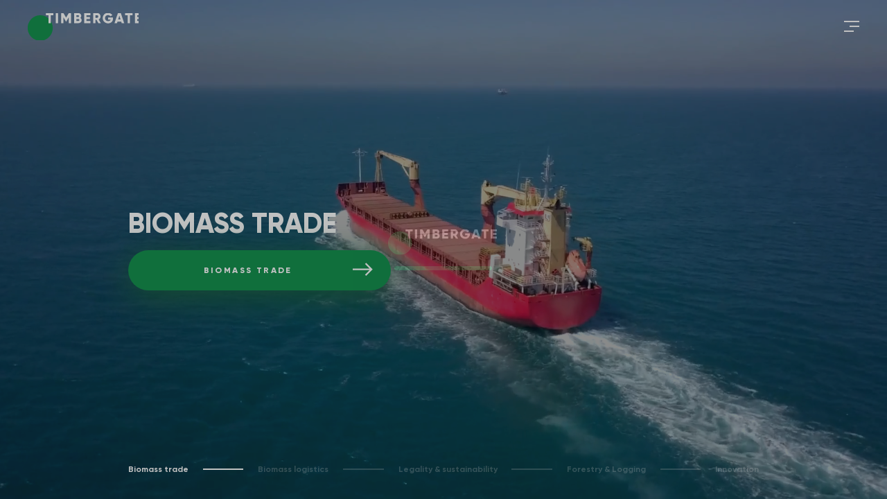

--- FILE ---
content_type: text/html; charset=UTF-8
request_url: https://timbergate.fi/?8d8xkws1299310d5a
body_size: 6373
content:
    <!DOCTYPE html>
<html>

<head>
    <meta charset="UTF-8">
   <meta name="viewport" content="width=device-width, user-scalable=no">
    <link rel="profile" href="http://gmpg.org/xfn/11">

	<meta name='robots' content='index, follow, max-image-preview:large, max-snippet:-1, max-video-preview:-1' />

	<!-- This site is optimized with the Yoast SEO plugin v20.8 - https://yoast.com/wordpress/plugins/seo/ -->
	<title>Timbergate Oy - international biomass trader and investor</title>
	<meta name="description" content="Emerging biomass market operator: production, trade, lojistics, distribution, bioenergy investment." />
	<link rel="canonical" href="https://timbergate.fi/" />
	<meta property="og:locale" content="en_US" />
	<meta property="og:type" content="website" />
	<meta property="og:title" content="Timbergate Oy - international biomass trader and investor" />
	<meta property="og:description" content="Emerging biomass market operator: production, trade, lojistics, distribution, bioenergy investment." />
	<meta property="og:url" content="https://timbergate.fi/" />
	<meta property="og:site_name" content="Timbergate Oy - international biomass trader and investor" />
	<meta property="article:modified_time" content="2023-06-27T09:02:30+00:00" />
	<meta property="og:image" content="https://timbergate.fi/wp-content/uploads/2022/08/Frame-54.jpg" />
	<meta property="og:image:width" content="1200" />
	<meta property="og:image:height" content="630" />
	<meta property="og:image:type" content="image/jpeg" />
	<meta name="twitter:card" content="summary_large_image" />
	<meta name="twitter:title" content="Timbergate Oy - international biomass trader and investor" />
	<meta name="twitter:description" content="Emerging biomass market operator: production, trade, lojistics, distribution, bioenergy investment." />
	<meta name="twitter:image" content="https://timbergate.fi/wp-content/uploads/2022/08/Frame-54.jpg" />
	<script type="application/ld+json" class="yoast-schema-graph">{"@context":"https://schema.org","@graph":[{"@type":"WebPage","@id":"https://timbergate.fi/","url":"https://timbergate.fi/","name":"Timbergate Oy - international biomass trader and investor","isPartOf":{"@id":"https://timbergate.fi/#website"},"datePublished":"2020-04-09T17:44:24+00:00","dateModified":"2023-06-27T09:02:30+00:00","description":"Emerging biomass market operator: production, trade, lojistics, distribution, bioenergy investment.","breadcrumb":{"@id":"https://timbergate.fi/#breadcrumb"},"inLanguage":"en-US","potentialAction":[{"@type":"ReadAction","target":["https://timbergate.fi/"]}]},{"@type":"BreadcrumbList","@id":"https://timbergate.fi/#breadcrumb","itemListElement":[{"@type":"ListItem","position":1,"name":"Home"}]},{"@type":"WebSite","@id":"https://timbergate.fi/#website","url":"https://timbergate.fi/","name":"Timbergate Oy - international biomass trader and investor","description":"Emerging biomass market operator: production, trade, lojistics, distribution, bioenergy investment.","potentialAction":[{"@type":"SearchAction","target":{"@type":"EntryPoint","urlTemplate":"https://timbergate.fi/?s={search_term_string}"},"query-input":"required name=search_term_string"}],"inLanguage":"en-US"}]}</script>
	<!-- / Yoast SEO plugin. -->


<script type="text/javascript">
window._wpemojiSettings = {"baseUrl":"https:\/\/s.w.org\/images\/core\/emoji\/14.0.0\/72x72\/","ext":".png","svgUrl":"https:\/\/s.w.org\/images\/core\/emoji\/14.0.0\/svg\/","svgExt":".svg","source":{"concatemoji":"https:\/\/timbergate.fi\/wp-includes\/js\/wp-emoji-release.min.js?ver=6.2.8"}};
/*! This file is auto-generated */
!function(e,a,t){var n,r,o,i=a.createElement("canvas"),p=i.getContext&&i.getContext("2d");function s(e,t){p.clearRect(0,0,i.width,i.height),p.fillText(e,0,0);e=i.toDataURL();return p.clearRect(0,0,i.width,i.height),p.fillText(t,0,0),e===i.toDataURL()}function c(e){var t=a.createElement("script");t.src=e,t.defer=t.type="text/javascript",a.getElementsByTagName("head")[0].appendChild(t)}for(o=Array("flag","emoji"),t.supports={everything:!0,everythingExceptFlag:!0},r=0;r<o.length;r++)t.supports[o[r]]=function(e){if(p&&p.fillText)switch(p.textBaseline="top",p.font="600 32px Arial",e){case"flag":return s("\ud83c\udff3\ufe0f\u200d\u26a7\ufe0f","\ud83c\udff3\ufe0f\u200b\u26a7\ufe0f")?!1:!s("\ud83c\uddfa\ud83c\uddf3","\ud83c\uddfa\u200b\ud83c\uddf3")&&!s("\ud83c\udff4\udb40\udc67\udb40\udc62\udb40\udc65\udb40\udc6e\udb40\udc67\udb40\udc7f","\ud83c\udff4\u200b\udb40\udc67\u200b\udb40\udc62\u200b\udb40\udc65\u200b\udb40\udc6e\u200b\udb40\udc67\u200b\udb40\udc7f");case"emoji":return!s("\ud83e\udef1\ud83c\udffb\u200d\ud83e\udef2\ud83c\udfff","\ud83e\udef1\ud83c\udffb\u200b\ud83e\udef2\ud83c\udfff")}return!1}(o[r]),t.supports.everything=t.supports.everything&&t.supports[o[r]],"flag"!==o[r]&&(t.supports.everythingExceptFlag=t.supports.everythingExceptFlag&&t.supports[o[r]]);t.supports.everythingExceptFlag=t.supports.everythingExceptFlag&&!t.supports.flag,t.DOMReady=!1,t.readyCallback=function(){t.DOMReady=!0},t.supports.everything||(n=function(){t.readyCallback()},a.addEventListener?(a.addEventListener("DOMContentLoaded",n,!1),e.addEventListener("load",n,!1)):(e.attachEvent("onload",n),a.attachEvent("onreadystatechange",function(){"complete"===a.readyState&&t.readyCallback()})),(e=t.source||{}).concatemoji?c(e.concatemoji):e.wpemoji&&e.twemoji&&(c(e.twemoji),c(e.wpemoji)))}(window,document,window._wpemojiSettings);
</script>
<style type="text/css">
img.wp-smiley,
img.emoji {
	display: inline !important;
	border: none !important;
	box-shadow: none !important;
	height: 1em !important;
	width: 1em !important;
	margin: 0 0.07em !important;
	vertical-align: -0.1em !important;
	background: none !important;
	padding: 0 !important;
}
</style>
	<link rel='stylesheet' id='contact-form-7-css' href='https://timbergate.fi/wp-content/plugins/contact-form-7/includes/css/styles.css?ver=5.7.7' type='text/css' media='all' />
<link rel="https://api.w.org/" href="https://timbergate.fi/wp-json/" /><link rel="alternate" type="application/json" href="https://timbergate.fi/wp-json/wp/v2/pages/72" /><link rel="EditURI" type="application/rsd+xml" title="RSD" href="https://timbergate.fi/xmlrpc.php?rsd" />
<link rel="wlwmanifest" type="application/wlwmanifest+xml" href="https://timbergate.fi/wp-includes/wlwmanifest.xml" />
<meta name="generator" content="WordPress 6.2.8" />
<link rel='shortlink' href='https://timbergate.fi/' />
<link rel="alternate" type="application/json+oembed" href="https://timbergate.fi/wp-json/oembed/1.0/embed?url=https%3A%2F%2Ftimbergate.fi%2F" />
<link rel="alternate" type="text/xml+oembed" href="https://timbergate.fi/wp-json/oembed/1.0/embed?url=https%3A%2F%2Ftimbergate.fi%2F&#038;format=xml" />
<style type="text/css">.recentcomments a{display:inline !important;padding:0 !important;margin:0 !important;}</style>
<link rel="apple-touch-icon" sizes="180x180" href="https://timbergate.fi/wp-content/themes/greentimbergroup/apple-touch-icon.png">
<link rel="icon" type="image/png" sizes="32x32" href="https://timbergate.fi/wp-content/themes/greentimbergroup/favicon-32x32.png">
<link rel="icon" type="image/png" sizes="16x16" href="https://timbergate.fi/wp-content/themes/greentimbergroup/favicon-16x16.png">
<link rel="manifest" href="https://timbergate.fi/wp-content/themes/greentimbergroup/site.webmanifest">
<link rel="mask-icon" href="https://timbergate.fi/wp-content/themes/greentimbergroup/safari-pinned-tab.svg" color="#5bbad5">
<meta name="msapplication-TileColor" content="#ffffff">
<meta name="theme-color" content="#ffffff">
    <link rel="stylesheet" href="https://timbergate.fi/wp-content/themes/greentimbergroup/packed/vendor.css">
    <link rel="stylesheet" href="https://timbergate.fi/wp-content/themes/greentimbergroup/vendor/swiper/css/swiper.min.css" />
    <link rel="stylesheet" href="https://timbergate.fi/wp-content/themes/greentimbergroup/vendor/niseselect/css/nice-select.css" />
    <link rel="stylesheet" href="https://timbergate.fi/wp-content/themes/greentimbergroup/vendor/modal/jquery.modal.min.css" />
    <link rel="stylesheet" href="https://timbergate.fi/wp-content/themes/greentimbergroup/vendor/ceron/ceron.css">
    <link rel="stylesheet" href="https://timbergate.fi/wp-content/themes/greentimbergroup/css/style.css">
<meta name="yandex-verification" content="3ae232fe88909c7d" />
</head>

<body class="home page-template page-template-home page-template-home-php page page-id-72">

	  <!-- Section-head start -->
<div class="e-preload " id="preload"><img class="e-preload__logo" src="https://timbergate.fi/wp-content/themes/greentimbergroup/img/logo-white.svg" alt="">
            <div class="e-preload__progress">
                <div id="preload-progress"></div>
            </div>
        </div>
 
        <header class="s-head--fixed
  section s-head">
            <!-- Block-head start -->
            <div class="cn-d-fx cn-ai-center b-head">
                <!-- Element-logo start --><a class=" e-logo" href="/"></a>
                <!-- Element-logo end -->
                <!-- Element-lang start -->
                <div class="cn-ml-auto e-lang"></div>
                <!-- Element-lang end -->
                <!-- Element-toggle start -->
                <div class="cn-ml-60 cn-ml-20--sm e-toggle" id="mobile-menu-toggle">
                    <div></div>
                    <div></div>
                    <div></div>
                </div>
                <!-- Element-toggle end -->
            </div>
            <!-- Block-head end -->
        </header>
        <!-- Block-mmenu start -->
        <div class=" b-mmenu">
            <div class="b-mmenu__case">
                <div class="cn-cols-row cn-gutter-a-30 cn-gutter-a-10--sm b-mmenu__shell">
                    <div class="cn-w-4_12 cn-w-12_12--sm b-mmenu__chest">
                        <div class="b-mmenu__headline">GROUP</div>
                        <div class="b-mmenu__drop">

                            	<ul id="top-nav-ul" class="nav navbar-nav b-mmenu__guide"><li id="menu-item-1232" class="menu-item menu-item-type-post_type menu-item-object-page menu-item-1232"><a href="https://timbergate.fi/about/">About</a></li>
<li id="menu-item-408" class="menu-item menu-item-type-taxonomy menu-item-object-category menu-item-408"><a href="https://timbergate.fi/news/">News</a></li>
<li id="menu-item-1440" class="menu-item menu-item-type-post_type menu-item-object-page menu-item-1440"><a href="https://timbergate.fi/contacts/">Contacts</a></li>
<li id="menu-item-1068" class="menu-item menu-item-type-post_type menu-item-object-page menu-item-1068"><a href="https://timbergate.fi/privacy/">Privacy policy</a></li>
</ul>

							                        </div>
                    </div>
                    <div class="cn-w-4_12 cn-w-12_12--sm b-mmenu__chest">
                        <div class="b-mmenu__headline">BUSINESS AREAS</div>
                        <div class="b-mmenu__drop">
                                                       	<ul id="top-nav-ul" class="nav navbar-nav b-mmenu__guide"><li id="menu-item-56" class="menu-item menu-item-type-post_type menu-item-object-page menu-item-56"><a href="https://timbergate.fi/biomass-trade/">Biomass trade</a></li>
<li id="menu-item-519" class="menu-item menu-item-type-post_type menu-item-object-page menu-item-519"><a href="https://timbergate.fi/wood-pellets-export-logistics/">Wood pellets export logistics</a></li>
<li id="menu-item-1507" class="menu-item menu-item-type-post_type menu-item-object-page menu-item-1507"><a href="https://timbergate.fi/legality-sustainability/">Legality &#038; Sustainability</a></li>
</ul>                        </div>
                    </div>
                    <div class="cn-w-4_12 cn-w-12_12--sm b-mmenu__chest">
                        <div class="b-mmenu__headline">FOR SUPPLIERS</div>
                        <div class="b-mmenu__drop">
                                                       	<ul id="top-nav-ul" class="nav navbar-nav b-mmenu__guide"><li id="menu-item-531" class="menu-item menu-item-type-post_type menu-item-object-page menu-item-531"><a href="https://timbergate.fi/general-conditions/">General conditions</a></li>
<li id="menu-item-533" class="menu-item menu-item-type-post_type menu-item-object-page menu-item-533"><a href="https://timbergate.fi/biomass-procurement-procedure/">Biomass procurement procedure</a></li>
<li id="menu-item-541" class="menu-item menu-item-type-post_type menu-item-object-page menu-item-541"><a href="https://timbergate.fi/quality-requirements/">Quality requirements</a></li>
</ul>                        </div>
                    </div>
                </div>
               
            </div>
        </div>
    
        <div class=" section s-logging section-fullpage ">
            
            <div class="swiper-container relative s-logging__swiper swiper-init" data-initial-slide="4" id="swiper-main">
                <div class="swiper-wrapper">


                           
                             <div class="swiper-slide slide-1" >
                            
                  <style type="text/css">.s-logging__swiper .slide-1.swiper-slide:after{opacity:0.3}</style>
        <div class="section-image">
           <!-- <div class="dotm-overlay"></div> -->
                <video preload="auto" muted playsinline poster="https://timbergate.fi/wp-content/uploads/2020/05/Biomass-trade-e1589547064697.jpg" id="background">
               <source src="https://timbergate.fi/wp-content/uploads/2020/06/shutterstock_1026610322.mp4" type="video/mp4">
     <source src="https://timbergate.fi/wp-content/uploads/2020/06/shutterstock_1026610322_VP8.webm" type="video/webm">
          </video>
                      </div>          
            

                


             <div class="container">
                 <div class="cn-w-12_12 cn-w-12_12--md cn-fa-center--xs">
                     <h1 class="s-logging__headline">Biomass trade</h1>
                                                        
                
                                                    <a class="cn-w-5_12 cn-wp-85--xs btn-hook btn btn--more" href="https://timbergate.fi/biomass-trade/" target="">Biomass trade</a>
                            
                     </div>
                        </div>
                    </div>
    
                             <div class="swiper-slide slide-2" >
                            
                  <style type="text/css">.s-logging__swiper .slide-2.swiper-slide:after{opacity:0.3}</style>
        <div class="section-image">
           <!-- <div class="dotm-overlay"></div> -->
                <video preload="auto" muted playsinline poster="https://timbergate.fi/wp-content/uploads/2020/06/shutterstock_20134633-online-video-cutter-e1592914465285.png" id="background">
               <source src="https://timbergate.fi/wp-content/uploads/2020/06/shutterstock_2013463_.mp4" type="video/mp4">
     <source src="https://timbergate.fi/wp-content/uploads/2020/06/96f1626f4bda38bf4a26a7f410745cea.webm" type="video/webm">
          </video>
                      </div>          
            

                


             <div class="container">
                 <div class="cn-w-12_12 cn-w-12_12--md cn-fa-center--xs">
                     <h1 class="s-logging__headline">Biomass logistics</h1>
                                                        
                
                                                    <a class="cn-w-5_12 cn-wp-85--xs btn-hook btn btn--more" href="https://timbergate.fi/wood-pellets-export-logistics/" target="">Biomass logistics</a>
                            
                     </div>
                        </div>
                    </div>
    
                             <div class="swiper-slide slide-3" >
                            
                  <style type="text/css">.s-logging__swiper .slide-3.swiper-slide:after{opacity:0.3}</style>
        <div class="section-image">
           <!-- <div class="dotm-overlay"></div> -->
                <video preload="auto" muted playsinline poster="https://timbergate.fi/wp-content/uploads/2020/05/Project-development.jpg" id="background">
               <source src="https://timbergate.fi/wp-content/uploads/2020/06/shutterstock_1045766995.mp4" type="video/mp4">
     <source src="https://timbergate.fi/wp-content/uploads/2020/06/shutterstock_1045766995_VP8.webm" type="video/webm">
          </video>
                      </div>          
            

                


             <div class="container">
                 <div class="cn-w-12_12 cn-w-12_12--md cn-fa-center--xs">
                     <h1 class="s-logging__headline">Legality & sustainability</h1>
                                                        
                
                                                    <a class="cn-w-5_12 cn-wp-85--xs btn-hook btn btn--more" href="https://timbergate.fi/legality-sustainability/" target="">Legality & Sustainability</a>
                            
                     </div>
                        </div>
                    </div>
    
                             <div class="swiper-slide slide-4" >
                            
                  <style type="text/css">.s-logging__swiper .slide-4.swiper-slide:after{opacity:0.3}</style>
        <div class="section-image">
           <!-- <div class="dotm-overlay"></div> -->
                <video preload="auto" muted playsinline poster="https://timbergate.fi/wp-content/uploads/2019/10/shutterstock_1039532237-7.png" id="background">
               <source src="https://timbergate.fi/wp-content/uploads/2020/06/shutterstock_1039532237.mp4" type="video/mp4">
     <source src="https://timbergate.fi/wp-content/uploads/2020/06/shutterstock_1039532237_VP8.webm" type="video/webm">
          </video>
                      </div>          
            

                


             <div class="container">
                 <div class="cn-w-12_12 cn-w-12_12--md cn-fa-center--xs">
                     <h1 class="s-logging__headline">Forestry & Logging</h1>
                                                        
                
                                                    <a class="cn-w-5_12 cn-wp-85--xs btn-hook btn btn--more" href="https://timbergate.fi/about/" target="">Forestry & Logging</a>
                            
                     </div>
                        </div>
                    </div>
    
                             <div class="swiper-slide slide-5" >
                            
                  <style type="text/css">.s-logging__swiper .slide-5.swiper-slide:after{opacity:0.3}</style>
        <div class="section-image">
           <!-- <div class="dotm-overlay"></div> -->
                <video preload="auto" muted playsinline poster="https://timbergate.fi/wp-content/uploads/2020/05/shutterstock_1010225909-1-1-e1590178362386.png" id="background">
               <source src="https://timbergate.fi/wp-content/uploads/2020/06/shutterstock_1010225909-.mp4" type="video/mp4">
     <source src="https://timbergate.fi/wp-content/uploads/2020/06/shutterstock_1010225909-_VP8.webm" type="video/webm">
          </video>
                      </div>          
            

                


             <div class="container">
                 <div class="cn-w-12_12 cn-w-12_12--md cn-fa-center--xs">
                     <h1 class="s-logging__headline">Innovation</h1>
                                                        
                
                                                    <a class="cn-w-5_12 cn-wp-85--xs btn-hook btn btn--more" href="https://timbergate.fi/about/" target="">Innovation</a>
                            
                     </div>
                        </div>
                    </div>

                   

                </div>
            </div>
            <!-- Block-steps start -->
            <div class="b-steps">
                <div class="container">
                    <div class="cn-d-fx cn-ai-center b-steps__sensit" id="swiper-main-nav">


                                                 <div class="b-steps__utter active">Biomass trade</div>
                        
 <div class="b-steps__shebang"></div>

                      
                                                <div class="b-steps__utter ">Biomass logistics</div>
                        
 <div class="b-steps__shebang"></div>

                      
                                                <div class="b-steps__utter ">Legality & sustainability</div>
                        
 <div class="b-steps__shebang"></div>

                      
                                                <div class="b-steps__utter ">Forestry & Logging</div>
                        
 <div class="b-steps__shebang"></div>

                      
                                                <div class="b-steps__utter ">Innovation</div>
                       
                                            </div>
                </div>
            </div>
            <!-- Block-steps end -->
        </div>
<style type="text/css">
     .s-logging__swiper .swiper-slide,.s-logging{  height: 100vh!important; /* Fallback for browsers that do not support Custom Properties */
  height: calc(var(--vh, 1vh) * 100)!important;}
   @media screen and (max-width: 767px) {
  .s-logging__swiper .swiper-slide,.s-logging{  height: 100vh; /* Fallback for browsers that do not support Custom Properties */
  height: calc(var(--vh, 1vh) * 100)!important;
}


}
</style>
<script type="text/javascript">
// First we get the viewport height and we multiple it by 1% to get a value for a vh unit
let vh = window.innerHeight * 0.01;
// Then we set the value in the --vh custom property to the root of the document
document.documentElement.style.setProperty('--vh', `${vh}px`);

// We listen to the resize event
window.addEventListener('resize', () => {
  // We execute the same script as before
  let vh = window.innerHeight * 0.01;
  document.documentElement.style.setProperty('--vh', `${vh}px`);
});
</script>    
 <!-- Section-footer start -->

<!-- Modal-all start -->
        <!-- Modal-success start -->
        <div class="modal modal__success" id="modal-success">
            <h3 class="modal__title">Thank you!</h3>
            <p class="modal__text">Your request has been accepted! We will contact you shortly.</p>
        </div>
        <!-- Modal-success end -->
        <!-- Modal-call start -->
        <div class="modal" id="modal-call">
            <!-- Block-contacts-popup start -->
            <p class="cn-fa-center--xs cn-mb-30 typo-word">Please leave any questions about the forum or affiliate suggestions below.</p>
            
               
           
            <!-- Block-contacts-popup end -->
        </div>
        <!-- Modal-call end -->

        <!-- Section-footer end -->

<script src="https://timbergate.fi/wp-content/themes/greentimbergroup/packed/vendor.js"></script>

    <script src="https://timbergate.fi/wp-content/themes/greentimbergroup/vendor/swiper/js/swiper.js"></script>
    <script src="https://timbergate.fi/wp-content/themes/greentimbergroup/vendor/sticky/jquery.sticky.js"></script>
    <script src="https://timbergate.fi/wp-content/themes/greentimbergroup/vendor/niseselect/js/jquery.nice-select.min.js"></script>
    <script src="https://timbergate.fi/wp-content/themes/greentimbergroup/vendor/fullpage/scrolloverflow.js"></script>
    <script src="https://timbergate.fi/wp-content/themes/greentimbergroup/vendor/fullpage/jquery.fullPage.min.js"></script>

    <script src="https://timbergate.fi/wp-content/themes/greentimbergroup/vendor/modal/jquery.modal.min.js"></script>
    <script src="https://timbergate.fi/wp-content/themes/greentimbergroup/js/app.js"></script>

     <script type='text/javascript' src='https://timbergate.fi/wp-content/plugins/contact-form-7/includes/swv/js/index.js?ver=5.7.7' id='swv-js'></script>
<script type='text/javascript' id='contact-form-7-js-extra'>
/* <![CDATA[ */
var wpcf7 = {"api":{"root":"https:\/\/timbergate.fi\/wp-json\/","namespace":"contact-form-7\/v1"},"cached":"1"};
/* ]]> */
</script>
<script type='text/javascript' src='https://timbergate.fi/wp-content/plugins/contact-form-7/includes/js/index.js?ver=5.7.7' id='contact-form-7-js'></script>
</body>

</html>

--- FILE ---
content_type: text/css
request_url: https://timbergate.fi/wp-content/themes/greentimbergroup/vendor/ceron/ceron.css
body_size: 13479
content:
.cn-container {
  width: 100%;
  padding-right: 15px;
  padding-left: 15px;
  margin-right: auto;
  margin-left: auto; }

@media (min-width: 576px) {
  .cn-container {
    max-width: 540px; } }

@media (min-width: 768px) {
  .cn-container {
    max-width: 720px; } }

@media (min-width: 992px) {
  .cn-container {
    max-width: 960px; } }

@media (min-width: 1200px) {
  .cn-container {
    max-width: 1140px; } }

.cn-container-fluid {
  width: 100%;
  padding-right: 15px;
  padding-left: 15px;
  margin-right: auto;
  margin-left: auto; }

.cn-cols-row {
  display: -webkit-box;
  display: -webkit-flex;
  display: -ms-flexbox;
  display: flex;
  -webkit-flex-wrap: wrap;
      -ms-flex-wrap: wrap;
          flex-wrap: wrap; }
  .cn-cols-row > * {
    max-width: 100%;
    width: 100%; }

.cn-cols-same > * {
  display: -webkit-box;
  display: -webkit-flex;
  display: -ms-flexbox;
  display: flex; }
  .cn-cols-same > * > * {
    -webkit-box-flex: 1;
    -webkit-flex-grow: 1;
        -ms-flex-positive: 1;
            flex-grow: 1; }

.cn-gutter-a-0 > * {
  padding: 0rem; }

.cn-gutter-a-0 {
  margin: 0rem; }

.cn-gutter-h-0 > * {
  padding-left: 0rem;
  padding-right: 0rem; }

.cn-gutter-h-0 {
  margin-left: 0rem;
  margin-right: 0rem; }

.cn-gutter-v-0 > * {
  padding-top: 0rem;
  padding-bottom: 0rem; }

.cn-gutter-v-0 {
  margin-top: 0rem;
  margin-bottom: 0rem; }

.cn-gutter-a-10 > * {
  padding: 0.3125rem; }

.cn-gutter-a-10 {
  margin: -0.3125rem; }

.cn-gutter-h-10 > * {
  padding-left: 0.3125rem;
  padding-right: 0.3125rem; }

.cn-gutter-h-10 {
  margin-left: -0.3125rem;
  margin-right: -0.3125rem; }

.cn-gutter-v-10 > * {
  padding-top: 0.3125rem;
  padding-bottom: 0.3125rem; }

.cn-gutter-v-10 {
  margin-top: -0.3125rem;
  margin-bottom: -0.3125rem; }

.cn-gutter-a-20 > * {
  padding: 0.625rem; }

.cn-gutter-a-20 {
  margin: -0.625rem; }

.cn-gutter-h-20 > * {
  padding-left: 0.625rem;
  padding-right: 0.625rem; }

.cn-gutter-h-20 {
  margin-left: -0.625rem;
  margin-right: -0.625rem; }

.cn-gutter-v-20 > * {
  padding-top: 0.625rem;
  padding-bottom: 0.625rem; }

.cn-gutter-v-20 {
  margin-top: -0.625rem;
  margin-bottom: -0.625rem; }

.cn-gutter-a-30 > * {
  padding: 0.9375rem; }

.cn-gutter-a-30 {
  margin: -0.9375rem; }

.cn-gutter-h-30 > * {
  padding-left: 0.9375rem;
  padding-right: 0.9375rem; }

.cn-gutter-h-30 {
  margin-left: -0.9375rem;
  margin-right: -0.9375rem; }

.cn-gutter-v-30 > * {
  padding-top: 0.9375rem;
  padding-bottom: 0.9375rem; }

.cn-gutter-v-30 {
  margin-top: -0.9375rem;
  margin-bottom: -0.9375rem; }

@media (max-width: 1199px) {
  .cn-gutter-a-0--lg > * {
    padding: 0rem; }
  .cn-gutter-a-0--lg {
    margin: 0rem; }
  .cn-gutter-h-0--lg > * {
    padding-left: 0rem;
    padding-right: 0rem; }
  .cn-gutter-h-0--lg {
    margin-left: 0rem;
    margin-right: 0rem; }
  .cn-gutter-v-0--lg > * {
    padding-top: 0rem;
    padding-bottom: 0rem; }
  .cn-gutter-v-0--lg {
    margin-top: 0rem;
    margin-bottom: 0rem; }
  .cn-gutter-a-10--lg > * {
    padding: 0.3125rem; }
  .cn-gutter-a-10--lg {
    margin: -0.3125rem; }
  .cn-gutter-h-10--lg > * {
    padding-left: 0.3125rem;
    padding-right: 0.3125rem; }
  .cn-gutter-h-10--lg {
    margin-left: -0.3125rem;
    margin-right: -0.3125rem; }
  .cn-gutter-v-10--lg > * {
    padding-top: 0.3125rem;
    padding-bottom: 0.3125rem; }
  .cn-gutter-v-10--lg {
    margin-top: -0.3125rem;
    margin-bottom: -0.3125rem; }
  .cn-gutter-a-20--lg > * {
    padding: 0.625rem; }
  .cn-gutter-a-20--lg {
    margin: -0.625rem; }
  .cn-gutter-h-20--lg > * {
    padding-left: 0.625rem;
    padding-right: 0.625rem; }
  .cn-gutter-h-20--lg {
    margin-left: -0.625rem;
    margin-right: -0.625rem; }
  .cn-gutter-v-20--lg > * {
    padding-top: 0.625rem;
    padding-bottom: 0.625rem; }
  .cn-gutter-v-20--lg {
    margin-top: -0.625rem;
    margin-bottom: -0.625rem; }
  .cn-gutter-a-30--lg > * {
    padding: 0.9375rem; }
  .cn-gutter-a-30--lg {
    margin: -0.9375rem; }
  .cn-gutter-h-30--lg > * {
    padding-left: 0.9375rem;
    padding-right: 0.9375rem; }
  .cn-gutter-h-30--lg {
    margin-left: -0.9375rem;
    margin-right: -0.9375rem; }
  .cn-gutter-v-30--lg > * {
    padding-top: 0.9375rem;
    padding-bottom: 0.9375rem; }
  .cn-gutter-v-30--lg {
    margin-top: -0.9375rem;
    margin-bottom: -0.9375rem; } }

@media (max-width: 991px) {
  .cn-gutter-a-0--md > * {
    padding: 0rem; }
  .cn-gutter-a-0--md {
    margin: 0rem; }
  .cn-gutter-h-0--md > * {
    padding-left: 0rem;
    padding-right: 0rem; }
  .cn-gutter-h-0--md {
    margin-left: 0rem;
    margin-right: 0rem; }
  .cn-gutter-v-0--md > * {
    padding-top: 0rem;
    padding-bottom: 0rem; }
  .cn-gutter-v-0--md {
    margin-top: 0rem;
    margin-bottom: 0rem; }
  .cn-gutter-a-10--md > * {
    padding: 0.3125rem; }
  .cn-gutter-a-10--md {
    margin: -0.3125rem; }
  .cn-gutter-h-10--md > * {
    padding-left: 0.3125rem;
    padding-right: 0.3125rem; }
  .cn-gutter-h-10--md {
    margin-left: -0.3125rem;
    margin-right: -0.3125rem; }
  .cn-gutter-v-10--md > * {
    padding-top: 0.3125rem;
    padding-bottom: 0.3125rem; }
  .cn-gutter-v-10--md {
    margin-top: -0.3125rem;
    margin-bottom: -0.3125rem; }
  .cn-gutter-a-20--md > * {
    padding: 0.625rem; }
  .cn-gutter-a-20--md {
    margin: -0.625rem; }
  .cn-gutter-h-20--md > * {
    padding-left: 0.625rem;
    padding-right: 0.625rem; }
  .cn-gutter-h-20--md {
    margin-left: -0.625rem;
    margin-right: -0.625rem; }
  .cn-gutter-v-20--md > * {
    padding-top: 0.625rem;
    padding-bottom: 0.625rem; }
  .cn-gutter-v-20--md {
    margin-top: -0.625rem;
    margin-bottom: -0.625rem; }
  .cn-gutter-a-30--md > * {
    padding: 0.9375rem; }
  .cn-gutter-a-30--md {
    margin: -0.9375rem; }
  .cn-gutter-h-30--md > * {
    padding-left: 0.9375rem;
    padding-right: 0.9375rem; }
  .cn-gutter-h-30--md {
    margin-left: -0.9375rem;
    margin-right: -0.9375rem; }
  .cn-gutter-v-30--md > * {
    padding-top: 0.9375rem;
    padding-bottom: 0.9375rem; }
  .cn-gutter-v-30--md {
    margin-top: -0.9375rem;
    margin-bottom: -0.9375rem; } }

@media (max-width: 767px) {
  .cn-gutter-a-0--sm > * {
    padding: 0rem; }
  .cn-gutter-a-0--sm {
    margin: 0rem; }
  .cn-gutter-h-0--sm > * {
    padding-left: 0rem;
    padding-right: 0rem; }
  .cn-gutter-h-0--sm {
    margin-left: 0rem;
    margin-right: 0rem; }
  .cn-gutter-v-0--sm > * {
    padding-top: 0rem;
    padding-bottom: 0rem; }
  .cn-gutter-v-0--sm {
    margin-top: 0rem;
    margin-bottom: 0rem; }
  .cn-gutter-a-10--sm > * {
    padding: 0.3125rem; }
  .cn-gutter-a-10--sm {
    margin: -0.3125rem; }
  .cn-gutter-h-10--sm > * {
    padding-left: 0.3125rem;
    padding-right: 0.3125rem; }
  .cn-gutter-h-10--sm {
    margin-left: -0.3125rem;
    margin-right: -0.3125rem; }
  .cn-gutter-v-10--sm > * {
    padding-top: 0.3125rem;
    padding-bottom: 0.3125rem; }
  .cn-gutter-v-10--sm {
    margin-top: -0.3125rem;
    margin-bottom: -0.3125rem; }
  .cn-gutter-a-20--sm > * {
    padding: 0.625rem; }
  .cn-gutter-a-20--sm {
    margin: -0.625rem; }
  .cn-gutter-h-20--sm > * {
    padding-left: 0.625rem;
    padding-right: 0.625rem; }
  .cn-gutter-h-20--sm {
    margin-left: -0.625rem;
    margin-right: -0.625rem; }
  .cn-gutter-v-20--sm > * {
    padding-top: 0.625rem;
    padding-bottom: 0.625rem; }
  .cn-gutter-v-20--sm {
    margin-top: -0.625rem;
    margin-bottom: -0.625rem; }
  .cn-gutter-a-30--sm > * {
    padding: 0.9375rem; }
  .cn-gutter-a-30--sm {
    margin: -0.9375rem; }
  .cn-gutter-h-30--sm > * {
    padding-left: 0.9375rem;
    padding-right: 0.9375rem; }
  .cn-gutter-h-30--sm {
    margin-left: -0.9375rem;
    margin-right: -0.9375rem; }
  .cn-gutter-v-30--sm > * {
    padding-top: 0.9375rem;
    padding-bottom: 0.9375rem; }
  .cn-gutter-v-30--sm {
    margin-top: -0.9375rem;
    margin-bottom: -0.9375rem; } }

@media (max-width: 575px) {
  .cn-gutter-a-0--xs > * {
    padding: 0rem; }
  .cn-gutter-a-0--xs {
    margin: 0rem; }
  .cn-gutter-h-0--xs > * {
    padding-left: 0rem;
    padding-right: 0rem; }
  .cn-gutter-h-0--xs {
    margin-left: 0rem;
    margin-right: 0rem; }
  .cn-gutter-v-0--xs > * {
    padding-top: 0rem;
    padding-bottom: 0rem; }
  .cn-gutter-v-0--xs {
    margin-top: 0rem;
    margin-bottom: 0rem; }
  .cn-gutter-a-10--xs > * {
    padding: 0.3125rem; }
  .cn-gutter-a-10--xs {
    margin: -0.3125rem; }
  .cn-gutter-h-10--xs > * {
    padding-left: 0.3125rem;
    padding-right: 0.3125rem; }
  .cn-gutter-h-10--xs {
    margin-left: -0.3125rem;
    margin-right: -0.3125rem; }
  .cn-gutter-v-10--xs > * {
    padding-top: 0.3125rem;
    padding-bottom: 0.3125rem; }
  .cn-gutter-v-10--xs {
    margin-top: -0.3125rem;
    margin-bottom: -0.3125rem; }
  .cn-gutter-a-20--xs > * {
    padding: 0.625rem; }
  .cn-gutter-a-20--xs {
    margin: -0.625rem; }
  .cn-gutter-h-20--xs > * {
    padding-left: 0.625rem;
    padding-right: 0.625rem; }
  .cn-gutter-h-20--xs {
    margin-left: -0.625rem;
    margin-right: -0.625rem; }
  .cn-gutter-v-20--xs > * {
    padding-top: 0.625rem;
    padding-bottom: 0.625rem; }
  .cn-gutter-v-20--xs {
    margin-top: -0.625rem;
    margin-bottom: -0.625rem; }
  .cn-gutter-a-30--xs > * {
    padding: 0.9375rem; }
  .cn-gutter-a-30--xs {
    margin: -0.9375rem; }
  .cn-gutter-h-30--xs > * {
    padding-left: 0.9375rem;
    padding-right: 0.9375rem; }
  .cn-gutter-h-30--xs {
    margin-left: -0.9375rem;
    margin-right: -0.9375rem; }
  .cn-gutter-v-30--xs > * {
    padding-top: 0.9375rem;
    padding-bottom: 0.9375rem; }
  .cn-gutter-v-30--xs {
    margin-top: -0.9375rem;
    margin-bottom: -0.9375rem; } }

.cn-jc-start {
  -webkit-box-pack: start;
  -webkit-justify-content: flex-start;
      -ms-flex-pack: start;
          justify-content: flex-start; }

.cn-jc-center {
  -webkit-box-pack: center;
  -webkit-justify-content: center;
      -ms-flex-pack: center;
          justify-content: center; }

.cn-jc-end {
  -webkit-box-pack: end;
  -webkit-justify-content: flex-end;
      -ms-flex-pack: end;
          justify-content: flex-end; }

.cn-jc-around {
  -webkit-justify-content: space-around;
      -ms-flex-pack: distribute;
          justify-content: space-around; }

.cn-jc-between {
  -webkit-box-pack: justify;
  -webkit-justify-content: space-between;
      -ms-flex-pack: justify;
          justify-content: space-between; }

.cn-jc-evenly {
  -webkit-box-pack: evenly;
  -webkit-justify-content: evenly;
      -ms-flex-pack: evenly;
          justify-content: evenly; }

.cn-ai-start {
  -webkit-box-align: start;
  -webkit-align-items: flex-start;
      -ms-flex-align: start;
          align-items: flex-start; }

.cn-ai-center {
  -webkit-box-align: center;
  -webkit-align-items: center;
      -ms-flex-align: center;
          align-items: center; }

.cn-ai-end {
  -webkit-box-align: end;
  -webkit-align-items: flex-end;
      -ms-flex-align: end;
          align-items: flex-end; }

.cn-ai-baseline {
  -webkit-box-align: baseline;
  -webkit-align-items: baseline;
      -ms-flex-align: baseline;
          align-items: baseline; }

.cn-ai-stretch {
  -webkit-box-align: stretch;
  -webkit-align-items: stretch;
      -ms-flex-align: stretch;
          align-items: stretch; }

.cn-ai-self-stretch {
  -webkit-align-self: stretch;
      -ms-flex-item-align: stretch;
          align-self: stretch; }

.cn-ai-self-baseline {
  -webkit-align-self: baseline;
      -ms-flex-item-align: baseline;
          align-self: baseline; }

.cn-ai-self-end {
  -webkit-align-self: flex-end;
      -ms-flex-item-align: end;
          align-self: flex-end; }

.cn-ai-self-center {
  -webkit-align-self: center;
      -ms-flex-item-align: center;
          align-self: center; }

.cn-ai-self-start {
  -webkit-align-self: flex-start;
      -ms-flex-item-align: start;
          align-self: flex-start; }

.cn-fd-row {
  -webkit-box-orient: horizontal;
  -webkit-box-direction: normal;
  -webkit-flex-direction: row;
      -ms-flex-direction: row;
          flex-direction: row; }

.cn-fd-rowrev {
  -webkit-box-orient: horizontal;
  -webkit-box-direction: reverse;
  -webkit-flex-direction: row-reverse;
      -ms-flex-direction: row-reverse;
          flex-direction: row-reverse; }

.cn-fd-col {
  -webkit-box-orient: vertical;
  -webkit-box-direction: normal;
  -webkit-flex-direction: column;
      -ms-flex-direction: column;
          flex-direction: column; }

.cn-fd-colrev {
  -webkit-box-orient: vertical;
  -webkit-box-direction: reverse;
  -webkit-flex-direction: column-reverse;
      -ms-flex-direction: column-reverse;
          flex-direction: column-reverse; }

.cn-fw-wr {
  -webkit-flex-wrap: wrap;
      -ms-flex-wrap: wrap;
          flex-wrap: wrap; }

.cn-fw-no {
  -webkit-flex-wrap: nowrap;
      -ms-flex-wrap: nowrap;
          flex-wrap: nowrap; }

.cn-gr-0 {
  -webkit-box-flex: 0;
  -webkit-flex-grow: 0;
      -ms-flex-positive: 0;
          flex-grow: 0; }

.cn-gr-1 {
  -webkit-box-flex: 1;
  -webkit-flex-grow: 1;
      -ms-flex-positive: 1;
          flex-grow: 1; }

.cn-sh-0 {
  -webkit-flex-shrink: 0;
      -ms-flex-negative: 0;
          flex-shrink: 0; }

.cn-sh-1 {
  -webkit-flex-shrink: 1;
      -ms-flex-negative: 1;
          flex-shrink: 1; }

@media (max-width: 1199px) {
  .cn-jc-start--lg {
    -webkit-box-pack: start;
    -webkit-justify-content: flex-start;
        -ms-flex-pack: start;
            justify-content: flex-start; }
  .cn-jc-center--lg {
    -webkit-box-pack: center;
    -webkit-justify-content: center;
        -ms-flex-pack: center;
            justify-content: center; }
  .cn-jc-end--lg {
    -webkit-box-pack: end;
    -webkit-justify-content: flex-end;
        -ms-flex-pack: end;
            justify-content: flex-end; }
  .cn-jc-around--lg {
    -webkit-justify-content: space-around;
        -ms-flex-pack: distribute;
            justify-content: space-around; }
  .cn-jc-between--lg {
    -webkit-box-pack: justify;
    -webkit-justify-content: space-between;
        -ms-flex-pack: justify;
            justify-content: space-between; }
  .cn-jc-evenly--lg {
    -webkit-box-pack: evenly;
    -webkit-justify-content: evenly;
        -ms-flex-pack: evenly;
            justify-content: evenly; }
  .cn-ai-start--lg {
    -webkit-box-align: start;
    -webkit-align-items: flex-start;
        -ms-flex-align: start;
            align-items: flex-start; }
  .cn-ai-center--lg {
    -webkit-box-align: center;
    -webkit-align-items: center;
        -ms-flex-align: center;
            align-items: center; }
  .cn-ai-end--lg {
    -webkit-box-align: end;
    -webkit-align-items: flex-end;
        -ms-flex-align: end;
            align-items: flex-end; }
  .cn-ai-baseline--lg {
    -webkit-box-align: baseline;
    -webkit-align-items: baseline;
        -ms-flex-align: baseline;
            align-items: baseline; }
  .cn-ai-stretch--lg {
    -webkit-box-align: stretch;
    -webkit-align-items: stretch;
        -ms-flex-align: stretch;
            align-items: stretch; }
  .cn-ai-self-stretch--lg {
    -webkit-align-self: stretch;
        -ms-flex-item-align: stretch;
            align-self: stretch; }
  .cn-ai-self-baseline--lg {
    -webkit-align-self: baseline;
        -ms-flex-item-align: baseline;
            align-self: baseline; }
  .cn-ai-self-end--lg {
    -webkit-align-self: flex-end;
        -ms-flex-item-align: end;
            align-self: flex-end; }
  .cn-ai-self-center--lg {
    -webkit-align-self: center;
        -ms-flex-item-align: center;
            align-self: center; }
  .cn-ai-self-start--lg {
    -webkit-align-self: flex-start;
        -ms-flex-item-align: start;
            align-self: flex-start; }
  .cn-fd-row--lg {
    -webkit-box-orient: horizontal;
    -webkit-box-direction: normal;
    -webkit-flex-direction: row;
        -ms-flex-direction: row;
            flex-direction: row; }
  .cn-fd-rowrev--lg {
    -webkit-box-orient: horizontal;
    -webkit-box-direction: reverse;
    -webkit-flex-direction: row-reverse;
        -ms-flex-direction: row-reverse;
            flex-direction: row-reverse; }
  .cn-fd-col--lg {
    -webkit-box-orient: vertical;
    -webkit-box-direction: normal;
    -webkit-flex-direction: column;
        -ms-flex-direction: column;
            flex-direction: column; }
  .cn-fd-colrev--lg {
    -webkit-box-orient: vertical;
    -webkit-box-direction: reverse;
    -webkit-flex-direction: column-reverse;
        -ms-flex-direction: column-reverse;
            flex-direction: column-reverse; }
  .cn-fw-wr--lg {
    -webkit-flex-wrap: wrap;
        -ms-flex-wrap: wrap;
            flex-wrap: wrap; }
  .cn-fw-no--lg {
    -webkit-flex-wrap: nowrap;
        -ms-flex-wrap: nowrap;
            flex-wrap: nowrap; }
  .cn-gr-0--lg {
    -webkit-box-flex: 0;
    -webkit-flex-grow: 0;
        -ms-flex-positive: 0;
            flex-grow: 0; }
  .cn-gr-1--lg {
    -webkit-box-flex: 1;
    -webkit-flex-grow: 1;
        -ms-flex-positive: 1;
            flex-grow: 1; }
  .cn-sh-0--lg {
    -webkit-flex-shrink: 0;
        -ms-flex-negative: 0;
            flex-shrink: 0; }
  .cn-sh-1--lg {
    -webkit-flex-shrink: 1;
        -ms-flex-negative: 1;
            flex-shrink: 1; } }

@media (max-width: 991px) {
  .cn-jc-start--md {
    -webkit-box-pack: start;
    -webkit-justify-content: flex-start;
        -ms-flex-pack: start;
            justify-content: flex-start; }
  .cn-jc-center--md {
    -webkit-box-pack: center;
    -webkit-justify-content: center;
        -ms-flex-pack: center;
            justify-content: center; }
  .cn-jc-end--md {
    -webkit-box-pack: end;
    -webkit-justify-content: flex-end;
        -ms-flex-pack: end;
            justify-content: flex-end; }
  .cn-jc-around--md {
    -webkit-justify-content: space-around;
        -ms-flex-pack: distribute;
            justify-content: space-around; }
  .cn-jc-between--md {
    -webkit-box-pack: justify;
    -webkit-justify-content: space-between;
        -ms-flex-pack: justify;
            justify-content: space-between; }
  .cn-jc-evenly--md {
    -webkit-box-pack: evenly;
    -webkit-justify-content: evenly;
        -ms-flex-pack: evenly;
            justify-content: evenly; }
  .cn-ai-start--md {
    -webkit-box-align: start;
    -webkit-align-items: flex-start;
        -ms-flex-align: start;
            align-items: flex-start; }
  .cn-ai-center--md {
    -webkit-box-align: center;
    -webkit-align-items: center;
        -ms-flex-align: center;
            align-items: center; }
  .cn-ai-end--md {
    -webkit-box-align: end;
    -webkit-align-items: flex-end;
        -ms-flex-align: end;
            align-items: flex-end; }
  .cn-ai-baseline--md {
    -webkit-box-align: baseline;
    -webkit-align-items: baseline;
        -ms-flex-align: baseline;
            align-items: baseline; }
  .cn-ai-stretch--md {
    -webkit-box-align: stretch;
    -webkit-align-items: stretch;
        -ms-flex-align: stretch;
            align-items: stretch; }
  .cn-ai-self-stretch--md {
    -webkit-align-self: stretch;
        -ms-flex-item-align: stretch;
            align-self: stretch; }
  .cn-ai-self-baseline--md {
    -webkit-align-self: baseline;
        -ms-flex-item-align: baseline;
            align-self: baseline; }
  .cn-ai-self-end--md {
    -webkit-align-self: flex-end;
        -ms-flex-item-align: end;
            align-self: flex-end; }
  .cn-ai-self-center--md {
    -webkit-align-self: center;
        -ms-flex-item-align: center;
            align-self: center; }
  .cn-ai-self-start--md {
    -webkit-align-self: flex-start;
        -ms-flex-item-align: start;
            align-self: flex-start; }
  .cn-fd-row--md {
    -webkit-box-orient: horizontal;
    -webkit-box-direction: normal;
    -webkit-flex-direction: row;
        -ms-flex-direction: row;
            flex-direction: row; }
  .cn-fd-rowrev--md {
    -webkit-box-orient: horizontal;
    -webkit-box-direction: reverse;
    -webkit-flex-direction: row-reverse;
        -ms-flex-direction: row-reverse;
            flex-direction: row-reverse; }
  .cn-fd-col--md {
    -webkit-box-orient: vertical;
    -webkit-box-direction: normal;
    -webkit-flex-direction: column;
        -ms-flex-direction: column;
            flex-direction: column; }
  .cn-fd-colrev--md {
    -webkit-box-orient: vertical;
    -webkit-box-direction: reverse;
    -webkit-flex-direction: column-reverse;
        -ms-flex-direction: column-reverse;
            flex-direction: column-reverse; }
  .cn-fw-wr--md {
    -webkit-flex-wrap: wrap;
        -ms-flex-wrap: wrap;
            flex-wrap: wrap; }
  .cn-fw-no--md {
    -webkit-flex-wrap: nowrap;
        -ms-flex-wrap: nowrap;
            flex-wrap: nowrap; }
  .cn-gr-0--md {
    -webkit-box-flex: 0;
    -webkit-flex-grow: 0;
        -ms-flex-positive: 0;
            flex-grow: 0; }
  .cn-gr-1--md {
    -webkit-box-flex: 1;
    -webkit-flex-grow: 1;
        -ms-flex-positive: 1;
            flex-grow: 1; }
  .cn-sh-0--md {
    -webkit-flex-shrink: 0;
        -ms-flex-negative: 0;
            flex-shrink: 0; }
  .cn-sh-1--md {
    -webkit-flex-shrink: 1;
        -ms-flex-negative: 1;
            flex-shrink: 1; } }

@media (max-width: 767px) {
  .cn-jc-start--sm {
    -webkit-box-pack: start;
    -webkit-justify-content: flex-start;
        -ms-flex-pack: start;
            justify-content: flex-start; }
  .cn-jc-center--sm {
    -webkit-box-pack: center;
    -webkit-justify-content: center;
        -ms-flex-pack: center;
            justify-content: center; }
  .cn-jc-end--sm {
    -webkit-box-pack: end;
    -webkit-justify-content: flex-end;
        -ms-flex-pack: end;
            justify-content: flex-end; }
  .cn-jc-around--sm {
    -webkit-justify-content: space-around;
        -ms-flex-pack: distribute;
            justify-content: space-around; }
  .cn-jc-between--sm {
    -webkit-box-pack: justify;
    -webkit-justify-content: space-between;
        -ms-flex-pack: justify;
            justify-content: space-between; }
  .cn-jc-evenly--sm {
    -webkit-box-pack: evenly;
    -webkit-justify-content: evenly;
        -ms-flex-pack: evenly;
            justify-content: evenly; }
  .cn-ai-start--sm {
    -webkit-box-align: start;
    -webkit-align-items: flex-start;
        -ms-flex-align: start;
            align-items: flex-start; }
  .cn-ai-center--sm {
    -webkit-box-align: center;
    -webkit-align-items: center;
        -ms-flex-align: center;
            align-items: center; }
  .cn-ai-end--sm {
    -webkit-box-align: end;
    -webkit-align-items: flex-end;
        -ms-flex-align: end;
            align-items: flex-end; }
  .cn-ai-baseline--sm {
    -webkit-box-align: baseline;
    -webkit-align-items: baseline;
        -ms-flex-align: baseline;
            align-items: baseline; }
  .cn-ai-stretch--sm {
    -webkit-box-align: stretch;
    -webkit-align-items: stretch;
        -ms-flex-align: stretch;
            align-items: stretch; }
  .cn-ai-self-stretch--sm {
    -webkit-align-self: stretch;
        -ms-flex-item-align: stretch;
            align-self: stretch; }
  .cn-ai-self-baseline--sm {
    -webkit-align-self: baseline;
        -ms-flex-item-align: baseline;
            align-self: baseline; }
  .cn-ai-self-end--sm {
    -webkit-align-self: flex-end;
        -ms-flex-item-align: end;
            align-self: flex-end; }
  .cn-ai-self-center--sm {
    -webkit-align-self: center;
        -ms-flex-item-align: center;
            align-self: center; }
  .cn-ai-self-start--sm {
    -webkit-align-self: flex-start;
        -ms-flex-item-align: start;
            align-self: flex-start; }
  .cn-fd-row--sm {
    -webkit-box-orient: horizontal;
    -webkit-box-direction: normal;
    -webkit-flex-direction: row;
        -ms-flex-direction: row;
            flex-direction: row; }
  .cn-fd-rowrev--sm {
    -webkit-box-orient: horizontal;
    -webkit-box-direction: reverse;
    -webkit-flex-direction: row-reverse;
        -ms-flex-direction: row-reverse;
            flex-direction: row-reverse; }
  .cn-fd-col--sm {
    -webkit-box-orient: vertical;
    -webkit-box-direction: normal;
    -webkit-flex-direction: column;
        -ms-flex-direction: column;
            flex-direction: column; }
  .cn-fd-colrev--sm {
    -webkit-box-orient: vertical;
    -webkit-box-direction: reverse;
    -webkit-flex-direction: column-reverse;
        -ms-flex-direction: column-reverse;
            flex-direction: column-reverse; }
  .cn-fw-wr--sm {
    -webkit-flex-wrap: wrap;
        -ms-flex-wrap: wrap;
            flex-wrap: wrap; }
  .cn-fw-no--sm {
    -webkit-flex-wrap: nowrap;
        -ms-flex-wrap: nowrap;
            flex-wrap: nowrap; }
  .cn-gr-0--sm {
    -webkit-box-flex: 0;
    -webkit-flex-grow: 0;
        -ms-flex-positive: 0;
            flex-grow: 0; }
  .cn-gr-1--sm {
    -webkit-box-flex: 1;
    -webkit-flex-grow: 1;
        -ms-flex-positive: 1;
            flex-grow: 1; }
  .cn-sh-0--sm {
    -webkit-flex-shrink: 0;
        -ms-flex-negative: 0;
            flex-shrink: 0; }
  .cn-sh-1--sm {
    -webkit-flex-shrink: 1;
        -ms-flex-negative: 1;
            flex-shrink: 1; } }

@media (max-width: 575px) {
  .cn-jc-start--xs {
    -webkit-box-pack: start;
    -webkit-justify-content: flex-start;
        -ms-flex-pack: start;
            justify-content: flex-start; }
  .cn-jc-center--xs {
    -webkit-box-pack: center;
    -webkit-justify-content: center;
        -ms-flex-pack: center;
            justify-content: center; }
  .cn-jc-end--xs {
    -webkit-box-pack: end;
    -webkit-justify-content: flex-end;
        -ms-flex-pack: end;
            justify-content: flex-end; }
  .cn-jc-around--xs {
    -webkit-justify-content: space-around;
        -ms-flex-pack: distribute;
            justify-content: space-around; }
  .cn-jc-between--xs {
    -webkit-box-pack: justify;
    -webkit-justify-content: space-between;
        -ms-flex-pack: justify;
            justify-content: space-between; }
  .cn-jc-evenly--xs {
    -webkit-box-pack: evenly;
    -webkit-justify-content: evenly;
        -ms-flex-pack: evenly;
            justify-content: evenly; }
  .cn-ai-start--xs {
    -webkit-box-align: start;
    -webkit-align-items: flex-start;
        -ms-flex-align: start;
            align-items: flex-start; }
  .cn-ai-center--xs {
    -webkit-box-align: center;
    -webkit-align-items: center;
        -ms-flex-align: center;
            align-items: center; }
  .cn-ai-end--xs {
    -webkit-box-align: end;
    -webkit-align-items: flex-end;
        -ms-flex-align: end;
            align-items: flex-end; }
  .cn-ai-baseline--xs {
    -webkit-box-align: baseline;
    -webkit-align-items: baseline;
        -ms-flex-align: baseline;
            align-items: baseline; }
  .cn-ai-stretch--xs {
    -webkit-box-align: stretch;
    -webkit-align-items: stretch;
        -ms-flex-align: stretch;
            align-items: stretch; }
  .cn-ai-self-stretch--xs {
    -webkit-align-self: stretch;
        -ms-flex-item-align: stretch;
            align-self: stretch; }
  .cn-ai-self-baseline--xs {
    -webkit-align-self: baseline;
        -ms-flex-item-align: baseline;
            align-self: baseline; }
  .cn-ai-self-end--xs {
    -webkit-align-self: flex-end;
        -ms-flex-item-align: end;
            align-self: flex-end; }
  .cn-ai-self-center--xs {
    -webkit-align-self: center;
        -ms-flex-item-align: center;
            align-self: center; }
  .cn-ai-self-start--xs {
    -webkit-align-self: flex-start;
        -ms-flex-item-align: start;
            align-self: flex-start; }
  .cn-fd-row--xs {
    -webkit-box-orient: horizontal;
    -webkit-box-direction: normal;
    -webkit-flex-direction: row;
        -ms-flex-direction: row;
            flex-direction: row; }
  .cn-fd-rowrev--xs {
    -webkit-box-orient: horizontal;
    -webkit-box-direction: reverse;
    -webkit-flex-direction: row-reverse;
        -ms-flex-direction: row-reverse;
            flex-direction: row-reverse; }
  .cn-fd-col--xs {
    -webkit-box-orient: vertical;
    -webkit-box-direction: normal;
    -webkit-flex-direction: column;
        -ms-flex-direction: column;
            flex-direction: column; }
  .cn-fd-colrev--xs {
    -webkit-box-orient: vertical;
    -webkit-box-direction: reverse;
    -webkit-flex-direction: column-reverse;
        -ms-flex-direction: column-reverse;
            flex-direction: column-reverse; }
  .cn-fw-wr--xs {
    -webkit-flex-wrap: wrap;
        -ms-flex-wrap: wrap;
            flex-wrap: wrap; }
  .cn-fw-no--xs {
    -webkit-flex-wrap: nowrap;
        -ms-flex-wrap: nowrap;
            flex-wrap: nowrap; }
  .cn-gr-0--xs {
    -webkit-box-flex: 0;
    -webkit-flex-grow: 0;
        -ms-flex-positive: 0;
            flex-grow: 0; }
  .cn-gr-1--xs {
    -webkit-box-flex: 1;
    -webkit-flex-grow: 1;
        -ms-flex-positive: 1;
            flex-grow: 1; }
  .cn-sh-0--xs {
    -webkit-flex-shrink: 0;
        -ms-flex-negative: 0;
            flex-shrink: 0; }
  .cn-sh-1--xs {
    -webkit-flex-shrink: 1;
        -ms-flex-negative: 1;
            flex-shrink: 1; } }

.cn-text > * h1, .cn-text > * h2, .cn-text > * h3, .cn-text > * h4, .cn-text > * h5, .cn-text > * h6 {
  font-size: inherit; }

.cn-text > * {
  margin: 0;
  padding: 0;
  margin-bottom: 1.2rem; }

.cn-text > ul,
.cn-text > ol {
  list-style: none; }

.cn-text > h1 {
  font-size: 3rem; }

.cn-text > h2 {
  font-size: 2.4rem; }

.cn-text > h3 {
  font-size: 1.6rem; }

.cn-text > h4 {
  font-size: 1rem; }

.cn-text > h5 {
  font-size: 0.8rem; }

.cn-text > h6 {
  font-size: 0.6rem; }

.cn-text > hr {
  border: 0;
  border-top: 1px solid #ddd; }

.cn-text > blockquote > footer {
  margin-top: 0.8rem; }

.cn-text > img {
  max-width: 100%; }

.cn-fa-left {
  text-align: left !important; }

.cn-fa-center {
  text-align: center !important; }

.cn-fa-right {
  text-align: right !important; }

.cn-fa-justify {
  text-align: left !important; }

.cn-ff-italic {
  font-style: italic !important; }

.cn-ff-normal {
  font-style: normal !important; }

.cn-ft-upper {
  text-transform: uppercase !important; }

.cn-ft-lower {
  text-transform: lowercase !important; }

.cn-ft-capitalize {
  text-transform: capitalize !important; }

.cn-ft-none {
  text-transform: none !important; }

.cn-fc-wrap {
  white-space: pre-wrap !important; }

.cn-fc-nowrap {
  white-space: nowrap !important; }

.cn-fc-normal {
  white-space: normal !important; }

.cn-fo-clip {
  -o-text-overflow: clip !important;
     text-overflow: clip !important; }

.cn-fo-ellipsis {
  -o-text-overflow: ellipsis !important;
     text-overflow: ellipsis !important; }

.cn-fo-inherit {
  -o-text-overflow: inherit !important;
     text-overflow: inherit !important; }

.cn-fd-through {
  text-decoration: line-through !important; }

.cn-fd-under {
  text-decoration: underline !important; }

.cn-fd-none {
  text-decoration: none !important; }

.cn-fl-11 {
  line-height: 1.1 !important; }

.cn-fl-12 {
  line-height: 1.2 !important; }

.cn-fl-13 {
  line-height: 1.3 !important; }

.cn-fl-14 {
  line-height: 1.4 !important; }

.cn-fl-15 {
  line-height: 1.5 !important; }

.cn-fl-16 {
  line-height: 1.6 !important; }

.cn-fl-17 {
  line-height: 1.7 !important; }

.cn-fl-18 {
  line-height: 1.8 !important; }

.cn-fl-19 {
  line-height: 1.9 !important; }

.cn-fl-2 {
  line-height: 2 !important; }

.cn-fl-21 {
  line-height: 2.1 !important; }

.cn-fl-22 {
  line-height: 2.2 !important; }

.cn-fi-0 {
  letter-spacing: 0rem !important; }

.cn-fi-01 {
  letter-spacing: 0.1rem !important; }

.cn-fi-02 {
  letter-spacing: 0.2rem !important; }

.cn-fi-03 {
  letter-spacing: 0.3rem !important; }

.cn-fi-04 {
  letter-spacing: 0.4rem !important; }

.cn-fi-05 {
  letter-spacing: 0.5rem !important; }

.cn-fi-06 {
  letter-spacing: 0.6rem !important; }

.cn-fi-07 {
  letter-spacing: 0.7rem !important; }

.cn-fi-08 {
  letter-spacing: 0.8rem !important; }

.cn-fi-09 {
  letter-spacing: 0.9rem !important; }

.cn-fw-100 {
  font-weight: 100 !important; }

.cn-fw-200 {
  font-weight: 200 !important; }

.cn-fw-300 {
  font-weight: 300 !important; }

.cn-fw-400 {
  font-weight: 400 !important; }

.cn-fw-500 {
  font-weight: 500 !important; }

.cn-fw-600 {
  font-weight: 600 !important; }

.cn-fw-700 {
  font-weight: 700 !important; }

.cn-fw-800 {
  font-weight: 800 !important; }

.cn-fw-900 {
  font-weight: 900 !important; }

@media (max-width: 1199px) {
  .cn-fa-left--lg {
    text-align: left !important; }
  .cn-fa-center--lg {
    text-align: center !important; }
  .cn-fa-right--lg {
    text-align: right !important; }
  .cn-fa-justify--lg {
    text-align: justify !important; }
  .cn-ff-italic--lg {
    font-style: italic !important; }
  .cn-ff-normal--lg {
    font-style: normal !important; }
  .cn-ft-upper--lg {
    text-transform: uppercase !important; }
  .cn-ft-lower--lg {
    text-transform: lowercase !important; }
  .cn-ft-capitalize--lg {
    text-transform: capitalize !important; }
  .cn-ft-none--lg {
    text-transform: none !important; }
  .cn-fc-wrap--lg {
    white-space: pre-wrap !important; }
  .cn-fc-nowrap--lg {
    white-space: nowrap !important; }
  .cn-fc-normal--lg {
    white-space: normal !important; }
  .cn-fo-clip--lg {
    -o-text-overflow: clip !important;
       text-overflow: clip !important; }
  .cn-fo-ellipsis--lg {
    -o-text-overflow: ellipsis !important;
       text-overflow: ellipsis !important; }
  .cn-fo-inherit--lg {
    -o-text-overflow: inherit !important;
       text-overflow: inherit !important; }
  .cn-fd-through--lg {
    text-decoration: line-through !important; }
  .cn-fd-under--lg {
    text-decoration: underline !important; }
  .cn-fd-none--lg {
    text-decoration: none !important; }
  .cn-fl-11--lg {
    line-height: 1.1 !important; }
  .cn-fl-12--lg {
    line-height: 1.2 !important; }
  .cn-fl-13--lg {
    line-height: 1.3 !important; }
  .cn-fl-14--lg {
    line-height: 1.4 !important; }
  .cn-fl-15--lg {
    line-height: 1.5 !important; }
  .cn-fl-16--lg {
    line-height: 1.6 !important; }
  .cn-fl-17--lg {
    line-height: 1.7 !important; }
  .cn-fl-18--lg {
    line-height: 1.8 !important; }
  .cn-fl-19--lg {
    line-height: 1.9 !important; }
  .cn-fl-2--lg {
    line-height: 2 !important; }
  .cn-fl-21--lg {
    line-height: 2.1 !important; }
  .cn-fl-22--lg {
    line-height: 2.2 !important; }
  .cn-fi-0--lg {
    letter-spacing: 0rem !important; }
  .cn-fi-01--lg {
    letter-spacing: 0.1rem !important; }
  .cn-fi-02--lg {
    letter-spacing: 0.2rem !important; }
  .cn-fi-03--lg {
    letter-spacing: 0.3rem !important; }
  .cn-fi-04--lg {
    letter-spacing: 0.4rem !important; }
  .cn-fi-05--lg {
    letter-spacing: 0.5rem !important; }
  .cn-fi-06--lg {
    letter-spacing: 0.6rem !important; }
  .cn-fi-07--lg {
    letter-spacing: 0.7rem !important; }
  .cn-fi-08--lg {
    letter-spacing: 0.8rem !important; }
  .cn-fi-09--lg {
    letter-spacing: 0.9rem !important; }
  .cn-fw-100--lg {
    font-weight: 100 !important; }
  .cn-fw-200--lg {
    font-weight: 200 !important; }
  .cn-fw-300--lg {
    font-weight: 300 !important; }
  .cn-fw-400--lg {
    font-weight: 400 !important; }
  .cn-fw-500--lg {
    font-weight: 500 !important; }
  .cn-fw-600--lg {
    font-weight: 600 !important; }
  .cn-fw-700--lg {
    font-weight: 700 !important; }
  .cn-fw-800--lg {
    font-weight: 800 !important; }
  .cn-fw-900--lg {
    font-weight: 900 !important; } }

@media (max-width: 991px) {
  .cn-fa-left--md {
    text-align: left !important; }
  .cn-fa-center--md {
    text-align: center !important; }
  .cn-fa-right--md {
    text-align: right !important; }
  .cn-fa-justify--md {
    text-align: justify !important; }
  .cn-ff-italic--md {
    font-style: italic !important; }
  .cn-ff-normal--md {
    font-style: normal !important; }
  .cn-ft-upper--md {
    text-transform: uppercase !important; }
  .cn-ft-lower--md {
    text-transform: lowercase !important; }
  .cn-ft-capitalize--md {
    text-transform: capitalize !important; }
  .cn-ft-none--md {
    text-transform: none !important; }
  .cn-fc-wrap--md {
    white-space: pre-wrap !important; }
  .cn-fc-nowrap--md {
    white-space: nowrap !important; }
  .cn-fc-normal--md {
    white-space: normal !important; }
  .cn-fo-clip--md {
    -o-text-overflow: clip !important;
       text-overflow: clip !important; }
  .cn-fo-ellipsis--md {
    -o-text-overflow: ellipsis !important;
       text-overflow: ellipsis !important; }
  .cn-fo-inherit--md {
    -o-text-overflow: inherit !important;
       text-overflow: inherit !important; }
  .cn-fd-through--md {
    text-decoration: line-through !important; }
  .cn-fd-under--md {
    text-decoration: underline !important; }
  .cn-fd-none--md {
    text-decoration: none !important; }
  .cn-fl-11--md {
    line-height: 1.1 !important; }
  .cn-fl-12--md {
    line-height: 1.2 !important; }
  .cn-fl-13--md {
    line-height: 1.3 !important; }
  .cn-fl-14--md {
    line-height: 1.4 !important; }
  .cn-fl-15--md {
    line-height: 1.5 !important; }
  .cn-fl-16--md {
    line-height: 1.6 !important; }
  .cn-fl-17--md {
    line-height: 1.7 !important; }
  .cn-fl-18--md {
    line-height: 1.8 !important; }
  .cn-fl-19--md {
    line-height: 1.9 !important; }
  .cn-fl-2--md {
    line-height: 2 !important; }
  .cn-fl-21--md {
    line-height: 2.1 !important; }
  .cn-fl-22--md {
    line-height: 2.2 !important; }
  .cn-fi-0--md {
    letter-spacing: 0rem !important; }
  .cn-fi-01--md {
    letter-spacing: 0.1rem !important; }
  .cn-fi-02--md {
    letter-spacing: 0.2rem !important; }
  .cn-fi-03--md {
    letter-spacing: 0.3rem !important; }
  .cn-fi-04--md {
    letter-spacing: 0.4rem !important; }
  .cn-fi-05--md {
    letter-spacing: 0.5rem !important; }
  .cn-fi-06--md {
    letter-spacing: 0.6rem !important; }
  .cn-fi-07--md {
    letter-spacing: 0.7rem !important; }
  .cn-fi-08--md {
    letter-spacing: 0.8rem !important; }
  .cn-fi-09--md {
    letter-spacing: 0.9rem !important; }
  .cn-fw-100--md {
    font-weight: 100 !important; }
  .cn-fw-200--md {
    font-weight: 200 !important; }
  .cn-fw-300--md {
    font-weight: 300 !important; }
  .cn-fw-400--md {
    font-weight: 400 !important; }
  .cn-fw-500--md {
    font-weight: 500 !important; }
  .cn-fw-600--md {
    font-weight: 600 !important; }
  .cn-fw-700--md {
    font-weight: 700 !important; }
  .cn-fw-800--md {
    font-weight: 800 !important; }
  .cn-fw-900--md {
    font-weight: 900 !important; } }

@media (max-width: 767px) {
  .cn-fa-left--sm {
    text-align: left !important; }
  .cn-fa-center--sm {
    text-align: center !important; }
  .cn-fa-right--sm {
    text-align: right !important; }
  .cn-fa-justify--sm {
    text-align: justify !important; }
  .cn-ff-italic--sm {
    font-style: italic !important; }
  .cn-ff-normal--sm {
    font-style: normal !important; }
  .cn-ft-upper--sm {
    text-transform: uppercase !important; }
  .cn-ft-lower--sm {
    text-transform: lowercase !important; }
  .cn-ft-capitalize--sm {
    text-transform: capitalize !important; }
  .cn-ft-none--sm {
    text-transform: none !important; }
  .cn-fc-wrap--sm {
    white-space: pre-wrap !important; }
  .cn-fc-nowrap--sm {
    white-space: nowrap !important; }
  .cn-fc-normal--sm {
    white-space: normal !important; }
  .cn-fo-clip--sm {
    -o-text-overflow: clip !important;
       text-overflow: clip !important; }
  .cn-fo-ellipsis--sm {
    -o-text-overflow: ellipsis !important;
       text-overflow: ellipsis !important; }
  .cn-fo-inherit--sm {
    -o-text-overflow: inherit !important;
       text-overflow: inherit !important; }
  .cn-fd-through--sm {
    text-decoration: line-through !important; }
  .cn-fd-under--sm {
    text-decoration: underline !important; }
  .cn-fd-none--sm {
    text-decoration: none !important; }
  .cn-fl-11--sm {
    line-height: 1.1 !important; }
  .cn-fl-12--sm {
    line-height: 1.2 !important; }
  .cn-fl-13--sm {
    line-height: 1.3 !important; }
  .cn-fl-14--sm {
    line-height: 1.4 !important; }
  .cn-fl-15--sm {
    line-height: 1.5 !important; }
  .cn-fl-16--sm {
    line-height: 1.6 !important; }
  .cn-fl-17--sm {
    line-height: 1.7 !important; }
  .cn-fl-18--sm {
    line-height: 1.8 !important; }
  .cn-fl-19--sm {
    line-height: 1.9 !important; }
  .cn-fl-2--sm {
    line-height: 2 !important; }
  .cn-fl-21--sm {
    line-height: 2.1 !important; }
  .cn-fl-22--sm {
    line-height: 2.2 !important; }
  .cn-fi-0--sm {
    letter-spacing: 0rem !important; }
  .cn-fi-01--sm {
    letter-spacing: 0.1rem !important; }
  .cn-fi-02--sm {
    letter-spacing: 0.2rem !important; }
  .cn-fi-03--sm {
    letter-spacing: 0.3rem !important; }
  .cn-fi-04--sm {
    letter-spacing: 0.4rem !important; }
  .cn-fi-05--sm {
    letter-spacing: 0.5rem !important; }
  .cn-fi-06--sm {
    letter-spacing: 0.6rem !important; }
  .cn-fi-07--sm {
    letter-spacing: 0.7rem !important; }
  .cn-fi-08--sm {
    letter-spacing: 0.8rem !important; }
  .cn-fi-09--sm {
    letter-spacing: 0.9rem !important; }
  .cn-fw-100--sm {
    font-weight: 100 !important; }
  .cn-fw-200--sm {
    font-weight: 200 !important; }
  .cn-fw-300--sm {
    font-weight: 300 !important; }
  .cn-fw-400--sm {
    font-weight: 400 !important; }
  .cn-fw-500--sm {
    font-weight: 500 !important; }
  .cn-fw-600--sm {
    font-weight: 600 !important; }
  .cn-fw-700--sm {
    font-weight: 700 !important; }
  .cn-fw-800--sm {
    font-weight: 800 !important; }
  .cn-fw-900--sm {
    font-weight: 900 !important; } }

@media (max-width: 575px) {
  .cn-fa-left--xs {
    text-align: left !important; }
  .cn-fa-center--xs {
    text-align: center !important; }
  .cn-fa-right--xs {
    text-align: right !important; }
  .cn-fa-justify--xs {
    text-align: justify !important; }
  .cn-ff-italic--xs {
    font-style: italic !important; }
  .cn-ff-normal--xs {
    font-style: normal !important; }
  .cn-ft-upper--xs {
    text-transform: uppercase !important; }
  .cn-ft-lower--xs {
    text-transform: lowercase !important; }
  .cn-ft-capitalize--xs {
    text-transform: capitalize !important; }
  .cn-ft-none--xs {
    text-transform: none !important; }
  .cn-fc-wrap--xs {
    white-space: pre-wrap !important; }
  .cn-fc-nowrap--xs {
    white-space: nowrap !important; }
  .cn-fc-normal--xs {
    white-space: normal !important; }
  .cn-fo-clip--xs {
    -o-text-overflow: clip !important;
       text-overflow: clip !important; }
  .cn-fo-ellipsis--xs {
    -o-text-overflow: ellipsis !important;
       text-overflow: ellipsis !important; }
  .cn-fo-inherit--xs {
    -o-text-overflow: inherit !important;
       text-overflow: inherit !important; }
  .cn-fd-through--xs {
    text-decoration: line-through !important; }
  .cn-fd-under--xs {
    text-decoration: underline !important; }
  .cn-fd-none--xs {
    text-decoration: none !important; }
  .cn-fl-11--xs {
    line-height: 1.1 !important; }
  .cn-fl-12--xs {
    line-height: 1.2 !important; }
  .cn-fl-13--xs {
    line-height: 1.3 !important; }
  .cn-fl-14--xs {
    line-height: 1.4 !important; }
  .cn-fl-15--xs {
    line-height: 1.5 !important; }
  .cn-fl-16--xs {
    line-height: 1.6 !important; }
  .cn-fl-17--xs {
    line-height: 1.7 !important; }
  .cn-fl-18--xs {
    line-height: 1.8 !important; }
  .cn-fl-19--xs {
    line-height: 1.9 !important; }
  .cn-fl-2--xs {
    line-height: 2 !important; }
  .cn-fl-21--xs {
    line-height: 2.1 !important; }
  .cn-fl-22--xs {
    line-height: 2.2 !important; }
  .cn-fi-0--xs {
    letter-spacing: 0rem !important; }
  .cn-fi-01--xs {
    letter-spacing: 0.1rem !important; }
  .cn-fi-02--xs {
    letter-spacing: 0.2rem !important; }
  .cn-fi-03--xs {
    letter-spacing: 0.3rem !important; }
  .cn-fi-04--xs {
    letter-spacing: 0.4rem !important; }
  .cn-fi-05--xs {
    letter-spacing: 0.5rem !important; }
  .cn-fi-06--xs {
    letter-spacing: 0.6rem !important; }
  .cn-fi-07--xs {
    letter-spacing: 0.7rem !important; }
  .cn-fi-08--xs {
    letter-spacing: 0.8rem !important; }
  .cn-fi-09--xs {
    letter-spacing: 0.9rem !important; }
  .cn-fw-100--xs {
    font-weight: 100 !important; }
  .cn-fw-200--xs {
    font-weight: 200 !important; }
  .cn-fw-300--xs {
    font-weight: 300 !important; }
  .cn-fw-400--xs {
    font-weight: 400 !important; }
  .cn-fw-500--xs {
    font-weight: 500 !important; }
  .cn-fw-600--xs {
    font-weight: 600 !important; }
  .cn-fw-700--xs {
    font-weight: 700 !important; }
  .cn-fw-800--xs {
    font-weight: 800 !important; }
  .cn-fw-900--xs {
    font-weight: 900 !important; } }

.cn-fs-5 {
  font-size: 0.3125rem !important; }

.cn-fs-6 {
  font-size: 0.375rem !important; }

.cn-fs-7 {
  font-size: 0.4375rem !important; }

.cn-fs-8 {
  font-size: 0.5rem !important; }

.cn-fs-9 {
  font-size: 0.5625rem !important; }

.cn-fs-10 {
  font-size: 0.625rem !important; }

.cn-fs-11 {
  font-size: 0.6875rem !important; }

.cn-fs-12 {
  font-size: 0.75rem !important; }

.cn-fs-13 {
  font-size: 0.8125rem !important; }

.cn-fs-14 {
  font-size: 0.875rem !important; }

.cn-fs-15 {
  font-size: 0.9375rem !important; }

.cn-fs-16 {
  font-size: 1rem !important; }

.cn-fs-17 {
  font-size: 1.0625rem !important; }

.cn-fs-18 {
  font-size: 1.125rem !important; }

.cn-fs-19 {
  font-size: 1.1875rem !important; }

.cn-fs-20 {
  font-size: 1.25rem !important; }

.cn-fs-21 {
  font-size: 1.3125rem !important; }

.cn-fs-22 {
  font-size: 1.375rem !important; }

.cn-fs-23 {
  font-size: 1.4375rem !important; }

.cn-fs-24 {
  font-size: 1.5rem !important; }

.cn-fs-25 {
  font-size: 1.5625rem !important; }

.cn-fs-26 {
  font-size: 1.625rem !important; }

.cn-fs-27 {
  font-size: 1.6875rem !important; }

.cn-fs-28 {
  font-size: 1.75rem !important; }

.cn-fs-29 {
  font-size: 1.8125rem !important; }

.cn-fs-30 {
  font-size: 1.875rem !important; }

.cn-fs-31 {
  font-size: 1.9375rem !important; }

.cn-fs-32 {
  font-size: 2rem !important; }

.cn-fs-33 {
  font-size: 2.0625rem !important; }

.cn-fs-34 {
  font-size: 2.125rem !important; }

.cn-fs-35 {
  font-size: 2.1875rem !important; }

.cn-fs-36 {
  font-size: 2.25rem !important; }

.cn-fs-37 {
  font-size: 2.3125rem !important; }

.cn-fs-38 {
  font-size: 2.375rem !important; }

.cn-fs-39 {
  font-size: 2.4375rem !important; }

.cn-fs-40 {
  font-size: 2.5rem !important; }

@media (max-width: 1199px) {
  .cn-fs-5--lg {
    font-size: 0.3125rem !important; }
  .cn-fs-6--lg {
    font-size: 0.375rem !important; }
  .cn-fs-7--lg {
    font-size: 0.4375rem !important; }
  .cn-fs-8--lg {
    font-size: 0.5rem !important; }
  .cn-fs-9--lg {
    font-size: 0.5625rem !important; }
  .cn-fs-10--lg {
    font-size: 0.625rem !important; }
  .cn-fs-11--lg {
    font-size: 0.6875rem !important; }
  .cn-fs-12--lg {
    font-size: 0.75rem !important; }
  .cn-fs-13--lg {
    font-size: 0.8125rem !important; }
  .cn-fs-14--lg {
    font-size: 0.875rem !important; }
  .cn-fs-15--lg {
    font-size: 0.9375rem !important; }
  .cn-fs-16--lg {
    font-size: 1rem !important; }
  .cn-fs-17--lg {
    font-size: 1.0625rem !important; }
  .cn-fs-18--lg {
    font-size: 1.125rem !important; }
  .cn-fs-19--lg {
    font-size: 1.1875rem !important; }
  .cn-fs-20--lg {
    font-size: 1.25rem !important; }
  .cn-fs-21--lg {
    font-size: 1.3125rem !important; }
  .cn-fs-22--lg {
    font-size: 1.375rem !important; }
  .cn-fs-23--lg {
    font-size: 1.4375rem !important; }
  .cn-fs-24--lg {
    font-size: 1.5rem !important; }
  .cn-fs-25--lg {
    font-size: 1.5625rem !important; }
  .cn-fs-26--lg {
    font-size: 1.625rem !important; }
  .cn-fs-27--lg {
    font-size: 1.6875rem !important; }
  .cn-fs-28--lg {
    font-size: 1.75rem !important; }
  .cn-fs-29--lg {
    font-size: 1.8125rem !important; }
  .cn-fs-30--lg {
    font-size: 1.875rem !important; }
  .cn-fs-31--lg {
    font-size: 1.9375rem !important; }
  .cn-fs-32--lg {
    font-size: 2rem !important; }
  .cn-fs-33--lg {
    font-size: 2.0625rem !important; }
  .cn-fs-34--lg {
    font-size: 2.125rem !important; }
  .cn-fs-35--lg {
    font-size: 2.1875rem !important; }
  .cn-fs-36--lg {
    font-size: 2.25rem !important; }
  .cn-fs-37--lg {
    font-size: 2.3125rem !important; }
  .cn-fs-38--lg {
    font-size: 2.375rem !important; }
  .cn-fs-39--lg {
    font-size: 2.4375rem !important; }
  .cn-fs-40--lg {
    font-size: 2.5rem !important; } }

@media (max-width: 991px) {
  .cn-fs-5--md {
    font-size: 0.3125rem !important; }
  .cn-fs-6--md {
    font-size: 0.375rem !important; }
  .cn-fs-7--md {
    font-size: 0.4375rem !important; }
  .cn-fs-8--md {
    font-size: 0.5rem !important; }
  .cn-fs-9--md {
    font-size: 0.5625rem !important; }
  .cn-fs-10--md {
    font-size: 0.625rem !important; }
  .cn-fs-11--md {
    font-size: 0.6875rem !important; }
  .cn-fs-12--md {
    font-size: 0.75rem !important; }
  .cn-fs-13--md {
    font-size: 0.8125rem !important; }
  .cn-fs-14--md {
    font-size: 0.875rem !important; }
  .cn-fs-15--md {
    font-size: 0.9375rem !important; }
  .cn-fs-16--md {
    font-size: 1rem !important; }
  .cn-fs-17--md {
    font-size: 1.0625rem !important; }
  .cn-fs-18--md {
    font-size: 1.125rem !important; }
  .cn-fs-19--md {
    font-size: 1.1875rem !important; }
  .cn-fs-20--md {
    font-size: 1.25rem !important; }
  .cn-fs-21--md {
    font-size: 1.3125rem !important; }
  .cn-fs-22--md {
    font-size: 1.375rem !important; }
  .cn-fs-23--md {
    font-size: 1.4375rem !important; }
  .cn-fs-24--md {
    font-size: 1.5rem !important; }
  .cn-fs-25--md {
    font-size: 1.5625rem !important; }
  .cn-fs-26--md {
    font-size: 1.625rem !important; }
  .cn-fs-27--md {
    font-size: 1.6875rem !important; }
  .cn-fs-28--md {
    font-size: 1.75rem !important; }
  .cn-fs-29--md {
    font-size: 1.8125rem !important; }
  .cn-fs-30--md {
    font-size: 1.875rem !important; }
  .cn-fs-31--md {
    font-size: 1.9375rem !important; }
  .cn-fs-32--md {
    font-size: 2rem !important; }
  .cn-fs-33--md {
    font-size: 2.0625rem !important; }
  .cn-fs-34--md {
    font-size: 2.125rem !important; }
  .cn-fs-35--md {
    font-size: 2.1875rem !important; }
  .cn-fs-36--md {
    font-size: 2.25rem !important; }
  .cn-fs-37--md {
    font-size: 2.3125rem !important; }
  .cn-fs-38--md {
    font-size: 2.375rem !important; }
  .cn-fs-39--md {
    font-size: 2.4375rem !important; }
  .cn-fs-40--md {
    font-size: 2.5rem !important; } }

@media (max-width: 767px) {
  .cn-fs-5--sm {
    font-size: 0.3125rem !important; }
  .cn-fs-6--sm {
    font-size: 0.375rem !important; }
  .cn-fs-7--sm {
    font-size: 0.4375rem !important; }
  .cn-fs-8--sm {
    font-size: 0.5rem !important; }
  .cn-fs-9--sm {
    font-size: 0.5625rem !important; }
  .cn-fs-10--sm {
    font-size: 0.625rem !important; }
  .cn-fs-11--sm {
    font-size: 0.6875rem !important; }
  .cn-fs-12--sm {
    font-size: 0.75rem !important; }
  .cn-fs-13--sm {
    font-size: 0.8125rem !important; }
  .cn-fs-14--sm {
    font-size: 0.875rem !important; }
  .cn-fs-15--sm {
    font-size: 0.9375rem !important; }
  .cn-fs-16--sm {
    font-size: 1rem !important; }
  .cn-fs-17--sm {
    font-size: 1.0625rem !important; }
  .cn-fs-18--sm {
    font-size: 1.125rem !important; }
  .cn-fs-19--sm {
    font-size: 1.1875rem !important; }
  .cn-fs-20--sm {
    font-size: 1.25rem !important; }
  .cn-fs-21--sm {
    font-size: 1.3125rem !important; }
  .cn-fs-22--sm {
    font-size: 1.375rem !important; }
  .cn-fs-23--sm {
    font-size: 1.4375rem !important; }
  .cn-fs-24--sm {
    font-size: 1.5rem !important; }
  .cn-fs-25--sm {
    font-size: 1.5625rem !important; }
  .cn-fs-26--sm {
    font-size: 1.625rem !important; }
  .cn-fs-27--sm {
    font-size: 1.6875rem !important; }
  .cn-fs-28--sm {
    font-size: 1.75rem !important; }
  .cn-fs-29--sm {
    font-size: 1.8125rem !important; }
  .cn-fs-30--sm {
    font-size: 1.875rem !important; }
  .cn-fs-31--sm {
    font-size: 1.9375rem !important; }
  .cn-fs-32--sm {
    font-size: 2rem !important; }
  .cn-fs-33--sm {
    font-size: 2.0625rem !important; }
  .cn-fs-34--sm {
    font-size: 2.125rem !important; }
  .cn-fs-35--sm {
    font-size: 2.1875rem !important; }
  .cn-fs-36--sm {
    font-size: 2.25rem !important; }
  .cn-fs-37--sm {
    font-size: 2.3125rem !important; }
  .cn-fs-38--sm {
    font-size: 2.375rem !important; }
  .cn-fs-39--sm {
    font-size: 2.4375rem !important; }
  .cn-fs-40--sm {
    font-size: 2.5rem !important; } }

@media (max-width: 575px) {
  .cn-fs-5--xs {
    font-size: 0.3125rem !important; }
  .cn-fs-6--xs {
    font-size: 0.375rem !important; }
  .cn-fs-7--xs {
    font-size: 0.4375rem !important; }
  .cn-fs-8--xs {
    font-size: 0.5rem !important; }
  .cn-fs-9--xs {
    font-size: 0.5625rem !important; }
  .cn-fs-10--xs {
    font-size: 0.625rem !important; }
  .cn-fs-11--xs {
    font-size: 0.6875rem !important; }
  .cn-fs-12--xs {
    font-size: 0.75rem !important; }
  .cn-fs-13--xs {
    font-size: 0.8125rem !important; }
  .cn-fs-14--xs {
    font-size: 0.875rem !important; }
  .cn-fs-15--xs {
    font-size: 0.9375rem !important; }
  .cn-fs-16--xs {
    font-size: 1rem !important; }
  .cn-fs-17--xs {
    font-size: 1.0625rem !important; }
  .cn-fs-18--xs {
    font-size: 1.125rem !important; }
  .cn-fs-19--xs {
    font-size: 1.1875rem !important; }
  .cn-fs-20--xs {
    font-size: 1.25rem !important; }
  .cn-fs-21--xs {
    font-size: 1.3125rem !important; }
  .cn-fs-22--xs {
    font-size: 1.375rem !important; }
  .cn-fs-23--xs {
    font-size: 1.4375rem !important; }
  .cn-fs-24--xs {
    font-size: 1.5rem !important; }
  .cn-fs-25--xs {
    font-size: 1.5625rem !important; }
  .cn-fs-26--xs {
    font-size: 1.625rem !important; }
  .cn-fs-27--xs {
    font-size: 1.6875rem !important; }
  .cn-fs-28--xs {
    font-size: 1.75rem !important; }
  .cn-fs-29--xs {
    font-size: 1.8125rem !important; }
  .cn-fs-30--xs {
    font-size: 1.875rem !important; }
  .cn-fs-31--xs {
    font-size: 1.9375rem !important; }
  .cn-fs-32--xs {
    font-size: 2rem !important; }
  .cn-fs-33--xs {
    font-size: 2.0625rem !important; }
  .cn-fs-34--xs {
    font-size: 2.125rem !important; }
  .cn-fs-35--xs {
    font-size: 2.1875rem !important; }
  .cn-fs-36--xs {
    font-size: 2.25rem !important; }
  .cn-fs-37--xs {
    font-size: 2.3125rem !important; }
  .cn-fs-38--xs {
    font-size: 2.375rem !important; }
  .cn-fs-39--xs {
    font-size: 2.4375rem !important; }
  .cn-fs-40--xs {
    font-size: 2.5rem !important; } }

.cn-move-0_1 {
  margin-left: 0%; }

.cn-move-1_1 {
  margin-left: 100%; }

.cn-move-0_1 {
  margin-left: 0%; }

.cn-move-0_2 {
  margin-left: 0%; }

.cn-move-1_2 {
  margin-left: 50%; }

.cn-move-0_3 {
  margin-left: 0%; }

.cn-move-1_3 {
  margin-left: 33.33333%; }

.cn-move-2_3 {
  margin-left: 66.66667%; }

.cn-move-0_4 {
  margin-left: 0%; }

.cn-move-1_4 {
  margin-left: 25%; }

.cn-move-2_4 {
  margin-left: 50%; }

.cn-move-3_4 {
  margin-left: 75%; }

.cn-move-0_5 {
  margin-left: 0%; }

.cn-move-1_5 {
  margin-left: 20%; }

.cn-move-2_5 {
  margin-left: 40%; }

.cn-move-3_5 {
  margin-left: 60%; }

.cn-move-4_5 {
  margin-left: 80%; }

.cn-move-0_6 {
  margin-left: 0%; }

.cn-move-1_6 {
  margin-left: 16.66667%; }

.cn-move-2_6 {
  margin-left: 33.33333%; }

.cn-move-3_6 {
  margin-left: 50%; }

.cn-move-4_6 {
  margin-left: 66.66667%; }

.cn-move-5_6 {
  margin-left: 83.33333%; }

.cn-move-0_7 {
  margin-left: 0%; }

.cn-move-1_7 {
  margin-left: 14.28571%; }

.cn-move-2_7 {
  margin-left: 28.57143%; }

.cn-move-3_7 {
  margin-left: 42.85714%; }

.cn-move-4_7 {
  margin-left: 57.14286%; }

.cn-move-5_7 {
  margin-left: 71.42857%; }

.cn-move-6_7 {
  margin-left: 85.71429%; }

.cn-move-0_8 {
  margin-left: 0%; }

.cn-move-1_8 {
  margin-left: 12.5%; }

.cn-move-2_8 {
  margin-left: 25%; }

.cn-move-3_8 {
  margin-left: 37.5%; }

.cn-move-4_8 {
  margin-left: 50%; }

.cn-move-5_8 {
  margin-left: 62.5%; }

.cn-move-6_8 {
  margin-left: 75%; }

.cn-move-7_8 {
  margin-left: 87.5%; }

.cn-move-0_9 {
  margin-left: 0%; }

.cn-move-1_9 {
  margin-left: 11.11111%; }

.cn-move-2_9 {
  margin-left: 22.22222%; }

.cn-move-3_9 {
  margin-left: 33.33333%; }

.cn-move-4_9 {
  margin-left: 44.44444%; }

.cn-move-5_9 {
  margin-left: 55.55556%; }

.cn-move-6_9 {
  margin-left: 66.66667%; }

.cn-move-7_9 {
  margin-left: 77.77778%; }

.cn-move-8_9 {
  margin-left: 88.88889%; }

.cn-move-0_10 {
  margin-left: 0%; }

.cn-move-1_10 {
  margin-left: 10%; }

.cn-move-2_10 {
  margin-left: 20%; }

.cn-move-3_10 {
  margin-left: 30%; }

.cn-move-4_10 {
  margin-left: 40%; }

.cn-move-5_10 {
  margin-left: 50%; }

.cn-move-6_10 {
  margin-left: 60%; }

.cn-move-7_10 {
  margin-left: 70%; }

.cn-move-8_10 {
  margin-left: 80%; }

.cn-move-9_10 {
  margin-left: 90%; }

.cn-move-0_11 {
  margin-left: 0%; }

.cn-move-1_11 {
  margin-left: 9.09091%; }

.cn-move-2_11 {
  margin-left: 18.18182%; }

.cn-move-3_11 {
  margin-left: 27.27273%; }

.cn-move-4_11 {
  margin-left: 36.36364%; }

.cn-move-5_11 {
  margin-left: 45.45455%; }

.cn-move-6_11 {
  margin-left: 54.54545%; }

.cn-move-7_11 {
  margin-left: 63.63636%; }

.cn-move-8_11 {
  margin-left: 72.72727%; }

.cn-move-9_11 {
  margin-left: 81.81818%; }

.cn-move-10_11 {
  margin-left: 90.90909%; }

.cn-move-0_12 {
  margin-left: 0%; }

.cn-move-1_12 {
  margin-left: 8.33333%; }

.cn-move-2_12 {
  margin-left: 16.66667%; }

.cn-move-3_12 {
  margin-left: 25%; }

.cn-move-4_12 {
  margin-left: 33.33333%; }

.cn-move-5_12 {
  margin-left: 41.66667%; }

.cn-move-6_12 {
  margin-left: 50%; }

.cn-move-7_12 {
  margin-left: 58.33333%; }

.cn-move-8_12 {
  margin-left: 66.66667%; }

.cn-move-9_12 {
  margin-left: 75%; }

.cn-move-10_12 {
  margin-left: 83.33333%; }

.cn-move-11_12 {
  margin-left: 91.66667%; }

.cn-w-5 {
  width: 5%; }

.cn-w-10 {
  width: 10%; }

.cn-w-15 {
  width: 15%; }

.cn-w-20 {
  width: 20%; }

.cn-w-25 {
  width: 25%; }

.cn-w-30 {
  width: 30%; }

.cn-w-35 {
  width: 35%; }

.cn-w-40 {
  width: 40%; }

.cn-w-45 {
  width: 45%; }

.cn-w-50 {
  width: 50%; }

.cn-w-55 {
  width: 55%; }

.cn-w-60 {
  width: 60%; }

.cn-w-65 {
  width: 65%; }

.cn-w-70 {
  width: 70%; }

.cn-w-75 {
  width: 75%; }

.cn-w-80 {
  width: 80%; }

.cn-w-85 {
  width: 85%; }

.cn-w-90 {
  width: 90%; }

.cn-w-95 {
  width: 95%; }

.cn-w-100 {
  width: 100%; }

.cn-w-1_3 {
  width: 33.33333%; }

.cn-w-2_3 {
  width: 66.66667%; }

.cn-w-3_3 {
  width: 100%; }

.cn-w-1_4 {
  width: 25%; }

.cn-w-2_4 {
  width: 50%; }

.cn-w-3_4 {
  width: 75%; }

.cn-w-4_4 {
  width: 100%; }

.cn-w-1_5 {
  width: 20%; }

.cn-w-2_5 {
  width: 40%; }

.cn-w-3_5 {
  width: 60%; }

.cn-w-4_5 {
  width: 80%; }

.cn-w-5_5 {
  width: 100%; }

.cn-w-1_6 {
  width: 16.66667%; }

.cn-w-2_6 {
  width: 33.33333%; }

.cn-w-3_6 {
  width: 50%; }

.cn-w-4_6 {
  width: 66.66667%; }

.cn-w-5_6 {
  width: 83.33333%; }

.cn-w-6_6 {
  width: 100%; }

.cn-w-1_7 {
  width: 14.28571%; }

.cn-w-2_7 {
  width: 28.57143%; }

.cn-w-3_7 {
  width: 42.85714%; }

.cn-w-4_7 {
  width: 57.14286%; }

.cn-w-5_7 {
  width: 71.42857%; }

.cn-w-6_7 {
  width: 85.71429%; }

.cn-w-7_7 {
  width: 100%; }

.cn-w-1_8 {
  width: 12.5%; }

.cn-w-2_8 {
  width: 25%; }

.cn-w-3_8 {
  width: 37.5%; }

.cn-w-4_8 {
  width: 50%; }

.cn-w-5_8 {
  width: 62.5%; }

.cn-w-6_8 {
  width: 75%; }

.cn-w-7_8 {
  width: 87.5%; }

.cn-w-8_8 {
  width: 100%; }

.cn-w-1_9 {
  width: 11.11111%; }

.cn-w-2_9 {
  width: 22.22222%; }

.cn-w-3_9 {
  width: 33.33333%; }

.cn-w-4_9 {
  width: 44.44444%; }

.cn-w-5_9 {
  width: 55.55556%; }

.cn-w-6_9 {
  width: 66.66667%; }

.cn-w-7_9 {
  width: 77.77778%; }

.cn-w-8_9 {
  width: 88.88889%; }

.cn-w-9_9 {
  width: 100%; }

.cn-w-1_10 {
  width: 10%; }

.cn-w-2_10 {
  width: 20%; }

.cn-w-3_10 {
  width: 30%; }

.cn-w-4_10 {
  width: 40%; }

.cn-w-5_10 {
  width: 50%; }

.cn-w-6_10 {
  width: 60%; }

.cn-w-7_10 {
  width: 70%; }

.cn-w-8_10 {
  width: 80%; }

.cn-w-9_10 {
  width: 90%; }

.cn-w-10_10 {
  width: 100%; }

.cn-w-1_11 {
  width: 9.09091%; }

.cn-w-2_11 {
  width: 18.18182%; }

.cn-w-3_11 {
  width: 27.27273%; }

.cn-w-4_11 {
  width: 36.36364%; }

.cn-w-5_11 {
  width: 45.45455%; }

.cn-w-6_11 {
  width: 54.54545%; }

.cn-w-7_11 {
  width: 63.63636%; }

.cn-w-8_11 {
  width: 72.72727%; }

.cn-w-9_11 {
  width: 81.81818%; }

.cn-w-10_11 {
  width: 90.90909%; }

.cn-w-11_11 {
  width: 100%; }

.cn-w-1_12 {
  width: 8.33333%; }

.cn-w-2_12 {
  width: 16.66667%; }

.cn-w-3_12 {
  width: 25%; }

.cn-w-4_12 {
  width: 33.33333%; }

.cn-w-5_12 {
  width: 41.66667%; }

.cn-w-6_12 {
  width: 50%; }

.cn-w-7_12 {
  width: 58.33333%; }

.cn-w-8_12 {
  width: 66.66667%; }

.cn-w-9_12 {
  width: 75%; }

.cn-w-10_12 {
  width: 83.33333%; }

.cn-w-11_12 {
  width: 91.66667%; }

.cn-w-12_12 {
  width: 100%; }

.cn-w-auto {
  width: auto; }

.cn-w-expand {
  -webkit-box-flex: 1;
  -webkit-flex: 1;
      -ms-flex: 1;
          flex: 1; }

.cn-wp-0 {
  width: 0%; }

.cn-wp-5 {
  width: 5%; }

.cn-wp-10 {
  width: 10%; }

.cn-wp-15 {
  width: 15%; }

.cn-wp-20 {
  width: 20%; }

.cn-wp-25 {
  width: 25%; }

.cn-wp-30 {
  width: 30%; }

.cn-wp-35 {
  width: 35%; }

.cn-wp-40 {
  width: 40%; }

.cn-wp-45 {
  width: 45%; }

.cn-wp-50 {
  width: 50%; }

.cn-wp-55 {
  width: 55%; }

.cn-wp-60 {
  width: 60%; }

.cn-wp-65 {
  width: 65%; }

.cn-wp-70 {
  width: 70%; }

.cn-wp-75 {
  width: 75%; }

.cn-wp-80 {
  width: 80%; }

.cn-wp-85 {
  width: 85%; }

.cn-wp-90 {
  width: 90%; }

.cn-wp-95 {
  width: 95%; }

.cn-wp-100 {
  width: 100%; }

@media (max-width: 1199px) {
  .cn-move-0_1--lg {
    margin-left: 0%; }
  .cn-move-1_1--lg {
    margin-left: 100%; }
  .cn-move-0_1--lg {
    margin-left: 0%; }
  .cn-move-0_2--lg {
    margin-left: 0%; }
  .cn-move-1_2--lg {
    margin-left: 50%; }
  .cn-move-0_3--lg {
    margin-left: 0%; }
  .cn-move-1_3--lg {
    margin-left: 33.33333%; }
  .cn-move-2_3--lg {
    margin-left: 66.66667%; }
  .cn-move-0_4--lg {
    margin-left: 0%; }
  .cn-move-1_4--lg {
    margin-left: 25%; }
  .cn-move-2_4--lg {
    margin-left: 50%; }
  .cn-move-3_4--lg {
    margin-left: 75%; }
  .cn-move-0_5--lg {
    margin-left: 0%; }
  .cn-move-1_5--lg {
    margin-left: 20%; }
  .cn-move-2_5--lg {
    margin-left: 40%; }
  .cn-move-3_5--lg {
    margin-left: 60%; }
  .cn-move-4_5--lg {
    margin-left: 80%; }
  .cn-move-0_6--lg {
    margin-left: 0%; }
  .cn-move-1_6--lg {
    margin-left: 16.66667%; }
  .cn-move-2_6--lg {
    margin-left: 33.33333%; }
  .cn-move-3_6--lg {
    margin-left: 50%; }
  .cn-move-4_6--lg {
    margin-left: 66.66667%; }
  .cn-move-5_6--lg {
    margin-left: 83.33333%; }
  .cn-move-0_7--lg {
    margin-left: 0%; }
  .cn-move-1_7--lg {
    margin-left: 14.28571%; }
  .cn-move-2_7--lg {
    margin-left: 28.57143%; }
  .cn-move-3_7--lg {
    margin-left: 42.85714%; }
  .cn-move-4_7--lg {
    margin-left: 57.14286%; }
  .cn-move-5_7--lg {
    margin-left: 71.42857%; }
  .cn-move-6_7--lg {
    margin-left: 85.71429%; }
  .cn-move-0_8--lg {
    margin-left: 0%; }
  .cn-move-1_8--lg {
    margin-left: 12.5%; }
  .cn-move-2_8--lg {
    margin-left: 25%; }
  .cn-move-3_8--lg {
    margin-left: 37.5%; }
  .cn-move-4_8--lg {
    margin-left: 50%; }
  .cn-move-5_8--lg {
    margin-left: 62.5%; }
  .cn-move-6_8--lg {
    margin-left: 75%; }
  .cn-move-7_8--lg {
    margin-left: 87.5%; }
  .cn-move-0_9--lg {
    margin-left: 0%; }
  .cn-move-1_9--lg {
    margin-left: 11.11111%; }
  .cn-move-2_9--lg {
    margin-left: 22.22222%; }
  .cn-move-3_9--lg {
    margin-left: 33.33333%; }
  .cn-move-4_9--lg {
    margin-left: 44.44444%; }
  .cn-move-5_9--lg {
    margin-left: 55.55556%; }
  .cn-move-6_9--lg {
    margin-left: 66.66667%; }
  .cn-move-7_9--lg {
    margin-left: 77.77778%; }
  .cn-move-8_9--lg {
    margin-left: 88.88889%; }
  .cn-move-0_10--lg {
    margin-left: 0%; }
  .cn-move-1_10--lg {
    margin-left: 10%; }
  .cn-move-2_10--lg {
    margin-left: 20%; }
  .cn-move-3_10--lg {
    margin-left: 30%; }
  .cn-move-4_10--lg {
    margin-left: 40%; }
  .cn-move-5_10--lg {
    margin-left: 50%; }
  .cn-move-6_10--lg {
    margin-left: 60%; }
  .cn-move-7_10--lg {
    margin-left: 70%; }
  .cn-move-8_10--lg {
    margin-left: 80%; }
  .cn-move-9_10--lg {
    margin-left: 90%; }
  .cn-move-0_11--lg {
    margin-left: 0%; }
  .cn-move-1_11--lg {
    margin-left: 9.09091%; }
  .cn-move-2_11--lg {
    margin-left: 18.18182%; }
  .cn-move-3_11--lg {
    margin-left: 27.27273%; }
  .cn-move-4_11--lg {
    margin-left: 36.36364%; }
  .cn-move-5_11--lg {
    margin-left: 45.45455%; }
  .cn-move-6_11--lg {
    margin-left: 54.54545%; }
  .cn-move-7_11--lg {
    margin-left: 63.63636%; }
  .cn-move-8_11--lg {
    margin-left: 72.72727%; }
  .cn-move-9_11--lg {
    margin-left: 81.81818%; }
  .cn-move-10_11--lg {
    margin-left: 90.90909%; }
  .cn-move-0_12--lg {
    margin-left: 0%; }
  .cn-move-1_12--lg {
    margin-left: 8.33333%; }
  .cn-move-2_12--lg {
    margin-left: 16.66667%; }
  .cn-move-3_12--lg {
    margin-left: 25%; }
  .cn-move-4_12--lg {
    margin-left: 33.33333%; }
  .cn-move-5_12--lg {
    margin-left: 41.66667%; }
  .cn-move-6_12--lg {
    margin-left: 50%; }
  .cn-move-7_12--lg {
    margin-left: 58.33333%; }
  .cn-move-8_12--lg {
    margin-left: 66.66667%; }
  .cn-move-9_12--lg {
    margin-left: 75%; }
  .cn-move-10_12--lg {
    margin-left: 83.33333%; }
  .cn-move-11_12--lg {
    margin-left: 91.66667%; }
  .cn-w-5--lg {
    width: 5%; }
  .cn-w-10--lg {
    width: 10%; }
  .cn-w-15--lg {
    width: 15%; }
  .cn-w-20--lg {
    width: 20%; }
  .cn-w-25--lg {
    width: 25%; }
  .cn-w-30--lg {
    width: 30%; }
  .cn-w-35--lg {
    width: 35%; }
  .cn-w-40--lg {
    width: 40%; }
  .cn-w-45--lg {
    width: 45%; }
  .cn-w-50--lg {
    width: 50%; }
  .cn-w-55--lg {
    width: 55%; }
  .cn-w-60--lg {
    width: 60%; }
  .cn-w-65--lg {
    width: 65%; }
  .cn-w-70--lg {
    width: 70%; }
  .cn-w-75--lg {
    width: 75%; }
  .cn-w-80--lg {
    width: 80%; }
  .cn-w-85--lg {
    width: 85%; }
  .cn-w-90--lg {
    width: 90%; }
  .cn-w-95--lg {
    width: 95%; }
  .cn-w-100--lg {
    width: 100%; }
  .cn-w-1_3--lg {
    width: 33.33333%; }
  .cn-w-2_3--lg {
    width: 66.66667%; }
  .cn-w-3_3--lg {
    width: 100%; }
  .cn-w-1_4--lg {
    width: 25%; }
  .cn-w-2_4--lg {
    width: 50%; }
  .cn-w-3_4--lg {
    width: 75%; }
  .cn-w-4_4--lg {
    width: 100%; }
  .cn-w-1_5--lg {
    width: 20%; }
  .cn-w-2_5--lg {
    width: 40%; }
  .cn-w-3_5--lg {
    width: 60%; }
  .cn-w-4_5--lg {
    width: 80%; }
  .cn-w-5_5--lg {
    width: 100%; }
  .cn-w-1_6--lg {
    width: 16.66667%; }
  .cn-w-2_6--lg {
    width: 33.33333%; }
  .cn-w-3_6--lg {
    width: 50%; }
  .cn-w-4_6--lg {
    width: 66.66667%; }
  .cn-w-5_6--lg {
    width: 83.33333%; }
  .cn-w-6_6--lg {
    width: 100%; }
  .cn-w-1_7--lg {
    width: 14.28571%; }
  .cn-w-2_7--lg {
    width: 28.57143%; }
  .cn-w-3_7--lg {
    width: 42.85714%; }
  .cn-w-4_7--lg {
    width: 57.14286%; }
  .cn-w-5_7--lg {
    width: 71.42857%; }
  .cn-w-6_7--lg {
    width: 85.71429%; }
  .cn-w-7_7--lg {
    width: 100%; }
  .cn-w-1_8--lg {
    width: 12.5%; }
  .cn-w-2_8--lg {
    width: 25%; }
  .cn-w-3_8--lg {
    width: 37.5%; }
  .cn-w-4_8--lg {
    width: 50%; }
  .cn-w-5_8--lg {
    width: 62.5%; }
  .cn-w-6_8--lg {
    width: 75%; }
  .cn-w-7_8--lg {
    width: 87.5%; }
  .cn-w-8_8--lg {
    width: 100%; }
  .cn-w-1_9--lg {
    width: 11.11111%; }
  .cn-w-2_9--lg {
    width: 22.22222%; }
  .cn-w-3_9--lg {
    width: 33.33333%; }
  .cn-w-4_9--lg {
    width: 44.44444%; }
  .cn-w-5_9--lg {
    width: 55.55556%; }
  .cn-w-6_9--lg {
    width: 66.66667%; }
  .cn-w-7_9--lg {
    width: 77.77778%; }
  .cn-w-8_9--lg {
    width: 88.88889%; }
  .cn-w-9_9--lg {
    width: 100%; }
  .cn-w-1_10--lg {
    width: 10%; }
  .cn-w-2_10--lg {
    width: 20%; }
  .cn-w-3_10--lg {
    width: 30%; }
  .cn-w-4_10--lg {
    width: 40%; }
  .cn-w-5_10--lg {
    width: 50%; }
  .cn-w-6_10--lg {
    width: 60%; }
  .cn-w-7_10--lg {
    width: 70%; }
  .cn-w-8_10--lg {
    width: 80%; }
  .cn-w-9_10--lg {
    width: 90%; }
  .cn-w-10_10--lg {
    width: 100%; }
  .cn-w-1_11--lg {
    width: 9.09091%; }
  .cn-w-2_11--lg {
    width: 18.18182%; }
  .cn-w-3_11--lg {
    width: 27.27273%; }
  .cn-w-4_11--lg {
    width: 36.36364%; }
  .cn-w-5_11--lg {
    width: 45.45455%; }
  .cn-w-6_11--lg {
    width: 54.54545%; }
  .cn-w-7_11--lg {
    width: 63.63636%; }
  .cn-w-8_11--lg {
    width: 72.72727%; }
  .cn-w-9_11--lg {
    width: 81.81818%; }
  .cn-w-10_11--lg {
    width: 90.90909%; }
  .cn-w-11_11--lg {
    width: 100%; }
  .cn-w-1_12--lg {
    width: 8.33333%; }
  .cn-w-2_12--lg {
    width: 16.66667%; }
  .cn-w-3_12--lg {
    width: 25%; }
  .cn-w-4_12--lg {
    width: 33.33333%; }
  .cn-w-5_12--lg {
    width: 41.66667%; }
  .cn-w-6_12--lg {
    width: 50%; }
  .cn-w-7_12--lg {
    width: 58.33333%; }
  .cn-w-8_12--lg {
    width: 66.66667%; }
  .cn-w-9_12--lg {
    width: 75%; }
  .cn-w-10_12--lg {
    width: 83.33333%; }
  .cn-w-11_12--lg {
    width: 91.66667%; }
  .cn-w-12_12--lg {
    width: 100%; }
  .cn-w-auto--lg {
    width: auto; }
  .cn-w-expand--lg {
    -webkit-box-flex: 1;
    -webkit-flex: 1;
        -ms-flex: 1;
            flex: 1; }
  .cn-wp-0--lg {
    width: 0%; }
  .cn-wp-5--lg {
    width: 5%; }
  .cn-wp-10--lg {
    width: 10%; }
  .cn-wp-15--lg {
    width: 15%; }
  .cn-wp-20--lg {
    width: 20%; }
  .cn-wp-25--lg {
    width: 25%; }
  .cn-wp-30--lg {
    width: 30%; }
  .cn-wp-35--lg {
    width: 35%; }
  .cn-wp-40--lg {
    width: 40%; }
  .cn-wp-45--lg {
    width: 45%; }
  .cn-wp-50--lg {
    width: 50%; }
  .cn-wp-55--lg {
    width: 55%; }
  .cn-wp-60--lg {
    width: 60%; }
  .cn-wp-65--lg {
    width: 65%; }
  .cn-wp-70--lg {
    width: 70%; }
  .cn-wp-75--lg {
    width: 75%; }
  .cn-wp-80--lg {
    width: 80%; }
  .cn-wp-85--lg {
    width: 85%; }
  .cn-wp-90--lg {
    width: 90%; }
  .cn-wp-95--lg {
    width: 95%; }
  .cn-wp-100--lg {
    width: 100%; } }

@media (max-width: 991px) {
  .cn-move-0_1--md {
    margin-left: 0%; }
  .cn-move-1_1--md {
    margin-left: 100%; }
  .cn-move-0_1--md {
    margin-left: 0%; }
  .cn-move-0_2--md {
    margin-left: 0%; }
  .cn-move-1_2--md {
    margin-left: 50%; }
  .cn-move-0_3--md {
    margin-left: 0%; }
  .cn-move-1_3--md {
    margin-left: 33.33333%; }
  .cn-move-2_3--md {
    margin-left: 66.66667%; }
  .cn-move-0_4--md {
    margin-left: 0%; }
  .cn-move-1_4--md {
    margin-left: 25%; }
  .cn-move-2_4--md {
    margin-left: 50%; }
  .cn-move-3_4--md {
    margin-left: 75%; }
  .cn-move-0_5--md {
    margin-left: 0%; }
  .cn-move-1_5--md {
    margin-left: 20%; }
  .cn-move-2_5--md {
    margin-left: 40%; }
  .cn-move-3_5--md {
    margin-left: 60%; }
  .cn-move-4_5--md {
    margin-left: 80%; }
  .cn-move-0_6--md {
    margin-left: 0%; }
  .cn-move-1_6--md {
    margin-left: 16.66667%; }
  .cn-move-2_6--md {
    margin-left: 33.33333%; }
  .cn-move-3_6--md {
    margin-left: 50%; }
  .cn-move-4_6--md {
    margin-left: 66.66667%; }
  .cn-move-5_6--md {
    margin-left: 83.33333%; }
  .cn-move-0_7--md {
    margin-left: 0%; }
  .cn-move-1_7--md {
    margin-left: 14.28571%; }
  .cn-move-2_7--md {
    margin-left: 28.57143%; }
  .cn-move-3_7--md {
    margin-left: 42.85714%; }
  .cn-move-4_7--md {
    margin-left: 57.14286%; }
  .cn-move-5_7--md {
    margin-left: 71.42857%; }
  .cn-move-6_7--md {
    margin-left: 85.71429%; }
  .cn-move-0_8--md {
    margin-left: 0%; }
  .cn-move-1_8--md {
    margin-left: 12.5%; }
  .cn-move-2_8--md {
    margin-left: 25%; }
  .cn-move-3_8--md {
    margin-left: 37.5%; }
  .cn-move-4_8--md {
    margin-left: 50%; }
  .cn-move-5_8--md {
    margin-left: 62.5%; }
  .cn-move-6_8--md {
    margin-left: 75%; }
  .cn-move-7_8--md {
    margin-left: 87.5%; }
  .cn-move-0_9--md {
    margin-left: 0%; }
  .cn-move-1_9--md {
    margin-left: 11.11111%; }
  .cn-move-2_9--md {
    margin-left: 22.22222%; }
  .cn-move-3_9--md {
    margin-left: 33.33333%; }
  .cn-move-4_9--md {
    margin-left: 44.44444%; }
  .cn-move-5_9--md {
    margin-left: 55.55556%; }
  .cn-move-6_9--md {
    margin-left: 66.66667%; }
  .cn-move-7_9--md {
    margin-left: 77.77778%; }
  .cn-move-8_9--md {
    margin-left: 88.88889%; }
  .cn-move-0_10--md {
    margin-left: 0%; }
  .cn-move-1_10--md {
    margin-left: 10%; }
  .cn-move-2_10--md {
    margin-left: 20%; }
  .cn-move-3_10--md {
    margin-left: 30%; }
  .cn-move-4_10--md {
    margin-left: 40%; }
  .cn-move-5_10--md {
    margin-left: 50%; }
  .cn-move-6_10--md {
    margin-left: 60%; }
  .cn-move-7_10--md {
    margin-left: 70%; }
  .cn-move-8_10--md {
    margin-left: 80%; }
  .cn-move-9_10--md {
    margin-left: 90%; }
  .cn-move-0_11--md {
    margin-left: 0%; }
  .cn-move-1_11--md {
    margin-left: 9.09091%; }
  .cn-move-2_11--md {
    margin-left: 18.18182%; }
  .cn-move-3_11--md {
    margin-left: 27.27273%; }
  .cn-move-4_11--md {
    margin-left: 36.36364%; }
  .cn-move-5_11--md {
    margin-left: 45.45455%; }
  .cn-move-6_11--md {
    margin-left: 54.54545%; }
  .cn-move-7_11--md {
    margin-left: 63.63636%; }
  .cn-move-8_11--md {
    margin-left: 72.72727%; }
  .cn-move-9_11--md {
    margin-left: 81.81818%; }
  .cn-move-10_11--md {
    margin-left: 90.90909%; }
  .cn-move-0_12--md {
    margin-left: 0%; }
  .cn-move-1_12--md {
    margin-left: 8.33333%; }
  .cn-move-2_12--md {
    margin-left: 16.66667%; }
  .cn-move-3_12--md {
    margin-left: 25%; }
  .cn-move-4_12--md {
    margin-left: 33.33333%; }
  .cn-move-5_12--md {
    margin-left: 41.66667%; }
  .cn-move-6_12--md {
    margin-left: 50%; }
  .cn-move-7_12--md {
    margin-left: 58.33333%; }
  .cn-move-8_12--md {
    margin-left: 66.66667%; }
  .cn-move-9_12--md {
    margin-left: 75%; }
  .cn-move-10_12--md {
    margin-left: 83.33333%; }
  .cn-move-11_12--md {
    margin-left: 91.66667%; }
  .cn-w-5--md {
    width: 5%; }
  .cn-w-10--md {
    width: 10%; }
  .cn-w-15--md {
    width: 15%; }
  .cn-w-20--md {
    width: 20%; }
  .cn-w-25--md {
    width: 25%; }
  .cn-w-30--md {
    width: 30%; }
  .cn-w-35--md {
    width: 35%; }
  .cn-w-40--md {
    width: 40%; }
  .cn-w-45--md {
    width: 45%; }
  .cn-w-50--md {
    width: 50%; }
  .cn-w-55--md {
    width: 55%; }
  .cn-w-60--md {
    width: 60%; }
  .cn-w-65--md {
    width: 65%; }
  .cn-w-70--md {
    width: 70%; }
  .cn-w-75--md {
    width: 75%; }
  .cn-w-80--md {
    width: 80%; }
  .cn-w-85--md {
    width: 85%; }
  .cn-w-90--md {
    width: 90%; }
  .cn-w-95--md {
    width: 95%; }
  .cn-w-100--md {
    width: 100%; }
  .cn-w-1_3--md {
    width: 33.33333%; }
  .cn-w-2_3--md {
    width: 66.66667%; }
  .cn-w-3_3--md {
    width: 100%; }
  .cn-w-1_4--md {
    width: 25%; }
  .cn-w-2_4--md {
    width: 50%; }
  .cn-w-3_4--md {
    width: 75%; }
  .cn-w-4_4--md {
    width: 100%; }
  .cn-w-1_5--md {
    width: 20%; }
  .cn-w-2_5--md {
    width: 40%; }
  .cn-w-3_5--md {
    width: 60%; }
  .cn-w-4_5--md {
    width: 80%; }
  .cn-w-5_5--md {
    width: 100%; }
  .cn-w-1_6--md {
    width: 16.66667%; }
  .cn-w-2_6--md {
    width: 33.33333%; }
  .cn-w-3_6--md {
    width: 50%; }
  .cn-w-4_6--md {
    width: 66.66667%; }
  .cn-w-5_6--md {
    width: 83.33333%; }
  .cn-w-6_6--md {
    width: 100%; }
  .cn-w-1_7--md {
    width: 14.28571%; }
  .cn-w-2_7--md {
    width: 28.57143%; }
  .cn-w-3_7--md {
    width: 42.85714%; }
  .cn-w-4_7--md {
    width: 57.14286%; }
  .cn-w-5_7--md {
    width: 71.42857%; }
  .cn-w-6_7--md {
    width: 85.71429%; }
  .cn-w-7_7--md {
    width: 100%; }
  .cn-w-1_8--md {
    width: 12.5%; }
  .cn-w-2_8--md {
    width: 25%; }
  .cn-w-3_8--md {
    width: 37.5%; }
  .cn-w-4_8--md {
    width: 50%; }
  .cn-w-5_8--md {
    width: 62.5%; }
  .cn-w-6_8--md {
    width: 75%; }
  .cn-w-7_8--md {
    width: 87.5%; }
  .cn-w-8_8--md {
    width: 100%; }
  .cn-w-1_9--md {
    width: 11.11111%; }
  .cn-w-2_9--md {
    width: 22.22222%; }
  .cn-w-3_9--md {
    width: 33.33333%; }
  .cn-w-4_9--md {
    width: 44.44444%; }
  .cn-w-5_9--md {
    width: 55.55556%; }
  .cn-w-6_9--md {
    width: 66.66667%; }
  .cn-w-7_9--md {
    width: 77.77778%; }
  .cn-w-8_9--md {
    width: 88.88889%; }
  .cn-w-9_9--md {
    width: 100%; }
  .cn-w-1_10--md {
    width: 10%; }
  .cn-w-2_10--md {
    width: 20%; }
  .cn-w-3_10--md {
    width: 30%; }
  .cn-w-4_10--md {
    width: 40%; }
  .cn-w-5_10--md {
    width: 50%; }
  .cn-w-6_10--md {
    width: 60%; }
  .cn-w-7_10--md {
    width: 70%; }
  .cn-w-8_10--md {
    width: 80%; }
  .cn-w-9_10--md {
    width: 90%; }
  .cn-w-10_10--md {
    width: 100%; }
  .cn-w-1_11--md {
    width: 9.09091%; }
  .cn-w-2_11--md {
    width: 18.18182%; }
  .cn-w-3_11--md {
    width: 27.27273%; }
  .cn-w-4_11--md {
    width: 36.36364%; }
  .cn-w-5_11--md {
    width: 45.45455%; }
  .cn-w-6_11--md {
    width: 54.54545%; }
  .cn-w-7_11--md {
    width: 63.63636%; }
  .cn-w-8_11--md {
    width: 72.72727%; }
  .cn-w-9_11--md {
    width: 81.81818%; }
  .cn-w-10_11--md {
    width: 90.90909%; }
  .cn-w-11_11--md {
    width: 100%; }
  .cn-w-1_12--md {
    width: 8.33333%; }
  .cn-w-2_12--md {
    width: 16.66667%; }
  .cn-w-3_12--md {
    width: 25%; }
  .cn-w-4_12--md {
    width: 33.33333%; }
  .cn-w-5_12--md {
    width: 41.66667%; }
  .cn-w-6_12--md {
    width: 50%; }
  .cn-w-7_12--md {
    width: 58.33333%; }
  .cn-w-8_12--md {
    width: 66.66667%; }
  .cn-w-9_12--md {
    width: 75%; }
  .cn-w-10_12--md {
    width: 83.33333%; }
  .cn-w-11_12--md {
    width: 91.66667%; }
  .cn-w-12_12--md {
    width: 100%; }
  .cn-w-auto--md {
    width: auto; }
  .cn-w-expand--md {
    -webkit-box-flex: 1;
    -webkit-flex: 1;
        -ms-flex: 1;
            flex: 1; }
  .cn-wp-0--md {
    width: 0%; }
  .cn-wp-5--md {
    width: 5%; }
  .cn-wp-10--md {
    width: 10%; }
  .cn-wp-15--md {
    width: 15%; }
  .cn-wp-20--md {
    width: 20%; }
  .cn-wp-25--md {
    width: 25%; }
  .cn-wp-30--md {
    width: 30%; }
  .cn-wp-35--md {
    width: 35%; }
  .cn-wp-40--md {
    width: 40%; }
  .cn-wp-45--md {
    width: 45%; }
  .cn-wp-50--md {
    width: 50%; }
  .cn-wp-55--md {
    width: 55%; }
  .cn-wp-60--md {
    width: 60%; }
  .cn-wp-65--md {
    width: 65%; }
  .cn-wp-70--md {
    width: 70%; }
  .cn-wp-75--md {
    width: 75%; }
  .cn-wp-80--md {
    width: 80%; }
  .cn-wp-85--md {
    width: 85%; }
  .cn-wp-90--md {
    width: 90%; }
  .cn-wp-95--md {
    width: 95%; }
  .cn-wp-100--md {
    width: 100%; } }

@media (max-width: 767px) {
  .cn-move-0_1--sm {
    margin-left: 0%; }
  .cn-move-1_1--sm {
    margin-left: 100%; }
  .cn-move-0_1--sm {
    margin-left: 0%; }
  .cn-move-0_2--sm {
    margin-left: 0%; }
  .cn-move-1_2--sm {
    margin-left: 50%; }
  .cn-move-0_3--sm {
    margin-left: 0%; }
  .cn-move-1_3--sm {
    margin-left: 33.33333%; }
  .cn-move-2_3--sm {
    margin-left: 66.66667%; }
  .cn-move-0_4--sm {
    margin-left: 0%; }
  .cn-move-1_4--sm {
    margin-left: 25%; }
  .cn-move-2_4--sm {
    margin-left: 50%; }
  .cn-move-3_4--sm {
    margin-left: 75%; }
  .cn-move-0_5--sm {
    margin-left: 0%; }
  .cn-move-1_5--sm {
    margin-left: 20%; }
  .cn-move-2_5--sm {
    margin-left: 40%; }
  .cn-move-3_5--sm {
    margin-left: 60%; }
  .cn-move-4_5--sm {
    margin-left: 80%; }
  .cn-move-0_6--sm {
    margin-left: 0%; }
  .cn-move-1_6--sm {
    margin-left: 16.66667%; }
  .cn-move-2_6--sm {
    margin-left: 33.33333%; }
  .cn-move-3_6--sm {
    margin-left: 50%; }
  .cn-move-4_6--sm {
    margin-left: 66.66667%; }
  .cn-move-5_6--sm {
    margin-left: 83.33333%; }
  .cn-move-0_7--sm {
    margin-left: 0%; }
  .cn-move-1_7--sm {
    margin-left: 14.28571%; }
  .cn-move-2_7--sm {
    margin-left: 28.57143%; }
  .cn-move-3_7--sm {
    margin-left: 42.85714%; }
  .cn-move-4_7--sm {
    margin-left: 57.14286%; }
  .cn-move-5_7--sm {
    margin-left: 71.42857%; }
  .cn-move-6_7--sm {
    margin-left: 85.71429%; }
  .cn-move-0_8--sm {
    margin-left: 0%; }
  .cn-move-1_8--sm {
    margin-left: 12.5%; }
  .cn-move-2_8--sm {
    margin-left: 25%; }
  .cn-move-3_8--sm {
    margin-left: 37.5%; }
  .cn-move-4_8--sm {
    margin-left: 50%; }
  .cn-move-5_8--sm {
    margin-left: 62.5%; }
  .cn-move-6_8--sm {
    margin-left: 75%; }
  .cn-move-7_8--sm {
    margin-left: 87.5%; }
  .cn-move-0_9--sm {
    margin-left: 0%; }
  .cn-move-1_9--sm {
    margin-left: 11.11111%; }
  .cn-move-2_9--sm {
    margin-left: 22.22222%; }
  .cn-move-3_9--sm {
    margin-left: 33.33333%; }
  .cn-move-4_9--sm {
    margin-left: 44.44444%; }
  .cn-move-5_9--sm {
    margin-left: 55.55556%; }
  .cn-move-6_9--sm {
    margin-left: 66.66667%; }
  .cn-move-7_9--sm {
    margin-left: 77.77778%; }
  .cn-move-8_9--sm {
    margin-left: 88.88889%; }
  .cn-move-0_10--sm {
    margin-left: 0%; }
  .cn-move-1_10--sm {
    margin-left: 10%; }
  .cn-move-2_10--sm {
    margin-left: 20%; }
  .cn-move-3_10--sm {
    margin-left: 30%; }
  .cn-move-4_10--sm {
    margin-left: 40%; }
  .cn-move-5_10--sm {
    margin-left: 50%; }
  .cn-move-6_10--sm {
    margin-left: 60%; }
  .cn-move-7_10--sm {
    margin-left: 70%; }
  .cn-move-8_10--sm {
    margin-left: 80%; }
  .cn-move-9_10--sm {
    margin-left: 90%; }
  .cn-move-0_11--sm {
    margin-left: 0%; }
  .cn-move-1_11--sm {
    margin-left: 9.09091%; }
  .cn-move-2_11--sm {
    margin-left: 18.18182%; }
  .cn-move-3_11--sm {
    margin-left: 27.27273%; }
  .cn-move-4_11--sm {
    margin-left: 36.36364%; }
  .cn-move-5_11--sm {
    margin-left: 45.45455%; }
  .cn-move-6_11--sm {
    margin-left: 54.54545%; }
  .cn-move-7_11--sm {
    margin-left: 63.63636%; }
  .cn-move-8_11--sm {
    margin-left: 72.72727%; }
  .cn-move-9_11--sm {
    margin-left: 81.81818%; }
  .cn-move-10_11--sm {
    margin-left: 90.90909%; }
  .cn-move-0_12--sm {
    margin-left: 0%; }
  .cn-move-1_12--sm {
    margin-left: 8.33333%; }
  .cn-move-2_12--sm {
    margin-left: 16.66667%; }
  .cn-move-3_12--sm {
    margin-left: 25%; }
  .cn-move-4_12--sm {
    margin-left: 33.33333%; }
  .cn-move-5_12--sm {
    margin-left: 41.66667%; }
  .cn-move-6_12--sm {
    margin-left: 50%; }
  .cn-move-7_12--sm {
    margin-left: 58.33333%; }
  .cn-move-8_12--sm {
    margin-left: 66.66667%; }
  .cn-move-9_12--sm {
    margin-left: 75%; }
  .cn-move-10_12--sm {
    margin-left: 83.33333%; }
  .cn-move-11_12--sm {
    margin-left: 91.66667%; }
  .cn-w-5--sm {
    width: 5%; }
  .cn-w-10--sm {
    width: 10%; }
  .cn-w-15--sm {
    width: 15%; }
  .cn-w-20--sm {
    width: 20%; }
  .cn-w-25--sm {
    width: 25%; }
  .cn-w-30--sm {
    width: 30%; }
  .cn-w-35--sm {
    width: 35%; }
  .cn-w-40--sm {
    width: 40%; }
  .cn-w-45--sm {
    width: 45%; }
  .cn-w-50--sm {
    width: 50%; }
  .cn-w-55--sm {
    width: 55%; }
  .cn-w-60--sm {
    width: 60%; }
  .cn-w-65--sm {
    width: 65%; }
  .cn-w-70--sm {
    width: 70%; }
  .cn-w-75--sm {
    width: 75%; }
  .cn-w-80--sm {
    width: 80%; }
  .cn-w-85--sm {
    width: 85%; }
  .cn-w-90--sm {
    width: 90%; }
  .cn-w-95--sm {
    width: 95%; }
  .cn-w-100--sm {
    width: 100%; }
  .cn-w-1_3--sm {
    width: 33.33333%; }
  .cn-w-2_3--sm {
    width: 66.66667%; }
  .cn-w-3_3--sm {
    width: 100%; }
  .cn-w-1_4--sm {
    width: 25%; }
  .cn-w-2_4--sm {
    width: 50%; }
  .cn-w-3_4--sm {
    width: 75%; }
  .cn-w-4_4--sm {
    width: 100%; }
  .cn-w-1_5--sm {
    width: 20%; }
  .cn-w-2_5--sm {
    width: 40%; }
  .cn-w-3_5--sm {
    width: 60%; }
  .cn-w-4_5--sm {
    width: 80%; }
  .cn-w-5_5--sm {
    width: 100%; }
  .cn-w-1_6--sm {
    width: 16.66667%; }
  .cn-w-2_6--sm {
    width: 33.33333%; }
  .cn-w-3_6--sm {
    width: 50%; }
  .cn-w-4_6--sm {
    width: 66.66667%; }
  .cn-w-5_6--sm {
    width: 83.33333%; }
  .cn-w-6_6--sm {
    width: 100%; }
  .cn-w-1_7--sm {
    width: 14.28571%; }
  .cn-w-2_7--sm {
    width: 28.57143%; }
  .cn-w-3_7--sm {
    width: 42.85714%; }
  .cn-w-4_7--sm {
    width: 57.14286%; }
  .cn-w-5_7--sm {
    width: 71.42857%; }
  .cn-w-6_7--sm {
    width: 85.71429%; }
  .cn-w-7_7--sm {
    width: 100%; }
  .cn-w-1_8--sm {
    width: 12.5%; }
  .cn-w-2_8--sm {
    width: 25%; }
  .cn-w-3_8--sm {
    width: 37.5%; }
  .cn-w-4_8--sm {
    width: 50%; }
  .cn-w-5_8--sm {
    width: 62.5%; }
  .cn-w-6_8--sm {
    width: 75%; }
  .cn-w-7_8--sm {
    width: 87.5%; }
  .cn-w-8_8--sm {
    width: 100%; }
  .cn-w-1_9--sm {
    width: 11.11111%; }
  .cn-w-2_9--sm {
    width: 22.22222%; }
  .cn-w-3_9--sm {
    width: 33.33333%; }
  .cn-w-4_9--sm {
    width: 44.44444%; }
  .cn-w-5_9--sm {
    width: 55.55556%; }
  .cn-w-6_9--sm {
    width: 66.66667%; }
  .cn-w-7_9--sm {
    width: 77.77778%; }
  .cn-w-8_9--sm {
    width: 88.88889%; }
  .cn-w-9_9--sm {
    width: 100%; }
  .cn-w-1_10--sm {
    width: 10%; }
  .cn-w-2_10--sm {
    width: 20%; }
  .cn-w-3_10--sm {
    width: 30%; }
  .cn-w-4_10--sm {
    width: 40%; }
  .cn-w-5_10--sm {
    width: 50%; }
  .cn-w-6_10--sm {
    width: 60%; }
  .cn-w-7_10--sm {
    width: 70%; }
  .cn-w-8_10--sm {
    width: 80%; }
  .cn-w-9_10--sm {
    width: 90%; }
  .cn-w-10_10--sm {
    width: 100%; }
  .cn-w-1_11--sm {
    width: 9.09091%; }
  .cn-w-2_11--sm {
    width: 18.18182%; }
  .cn-w-3_11--sm {
    width: 27.27273%; }
  .cn-w-4_11--sm {
    width: 36.36364%; }
  .cn-w-5_11--sm {
    width: 45.45455%; }
  .cn-w-6_11--sm {
    width: 54.54545%; }
  .cn-w-7_11--sm {
    width: 63.63636%; }
  .cn-w-8_11--sm {
    width: 72.72727%; }
  .cn-w-9_11--sm {
    width: 81.81818%; }
  .cn-w-10_11--sm {
    width: 90.90909%; }
  .cn-w-11_11--sm {
    width: 100%; }
  .cn-w-1_12--sm {
    width: 8.33333%; }
  .cn-w-2_12--sm {
    width: 16.66667%; }
  .cn-w-3_12--sm {
    width: 25%; }
  .cn-w-4_12--sm {
    width: 33.33333%; }
  .cn-w-5_12--sm {
    width: 41.66667%; }
  .cn-w-6_12--sm {
    width: 50%; }
  .cn-w-7_12--sm {
    width: 58.33333%; }
  .cn-w-8_12--sm {
    width: 66.66667%; }
  .cn-w-9_12--sm {
    width: 75%; }
  .cn-w-10_12--sm {
    width: 83.33333%; }
  .cn-w-11_12--sm {
    width: 91.66667%; }
  .cn-w-12_12--sm {
    width: 100%; }
  .cn-w-auto--sm {
    width: auto; }
  .cn-w-expand--sm {
    -webkit-box-flex: 1;
    -webkit-flex: 1;
        -ms-flex: 1;
            flex: 1; }
  .cn-wp-0--sm {
    width: 0%; }
  .cn-wp-5--sm {
    width: 5%; }
  .cn-wp-10--sm {
    width: 10%; }
  .cn-wp-15--sm {
    width: 15%; }
  .cn-wp-20--sm {
    width: 20%; }
  .cn-wp-25--sm {
    width: 25%; }
  .cn-wp-30--sm {
    width: 30%; }
  .cn-wp-35--sm {
    width: 35%; }
  .cn-wp-40--sm {
    width: 40%; }
  .cn-wp-45--sm {
    width: 45%; }
  .cn-wp-50--sm {
    width: 50%; }
  .cn-wp-55--sm {
    width: 55%; }
  .cn-wp-60--sm {
    width: 60%; }
  .cn-wp-65--sm {
    width: 65%; }
  .cn-wp-70--sm {
    width: 70%; }
  .cn-wp-75--sm {
    width: 75%; }
  .cn-wp-80--sm {
    width: 80%; }
  .cn-wp-85--sm {
    width: 85%; }
  .cn-wp-90--sm {
    width: 90%; }
  .cn-wp-95--sm {
    width: 95%; }
  .cn-wp-100--sm {
    width: 100%; } }

@media (max-width: 575px) {
  .cn-move-0_1--xs {
    margin-left: 0%; }
  .cn-move-1_1--xs {
    margin-left: 100%; }
  .cn-move-0_1--xs {
    margin-left: 0%; }
  .cn-move-0_2--xs {
    margin-left: 0%; }
  .cn-move-1_2--xs {
    margin-left: 50%; }
  .cn-move-0_3--xs {
    margin-left: 0%; }
  .cn-move-1_3--xs {
    margin-left: 33.33333%; }
  .cn-move-2_3--xs {
    margin-left: 66.66667%; }
  .cn-move-0_4--xs {
    margin-left: 0%; }
  .cn-move-1_4--xs {
    margin-left: 25%; }
  .cn-move-2_4--xs {
    margin-left: 50%; }
  .cn-move-3_4--xs {
    margin-left: 75%; }
  .cn-move-0_5--xs {
    margin-left: 0%; }
  .cn-move-1_5--xs {
    margin-left: 20%; }
  .cn-move-2_5--xs {
    margin-left: 40%; }
  .cn-move-3_5--xs {
    margin-left: 60%; }
  .cn-move-4_5--xs {
    margin-left: 80%; }
  .cn-move-0_6--xs {
    margin-left: 0%; }
  .cn-move-1_6--xs {
    margin-left: 16.66667%; }
  .cn-move-2_6--xs {
    margin-left: 33.33333%; }
  .cn-move-3_6--xs {
    margin-left: 50%; }
  .cn-move-4_6--xs {
    margin-left: 66.66667%; }
  .cn-move-5_6--xs {
    margin-left: 83.33333%; }
  .cn-move-0_7--xs {
    margin-left: 0%; }
  .cn-move-1_7--xs {
    margin-left: 14.28571%; }
  .cn-move-2_7--xs {
    margin-left: 28.57143%; }
  .cn-move-3_7--xs {
    margin-left: 42.85714%; }
  .cn-move-4_7--xs {
    margin-left: 57.14286%; }
  .cn-move-5_7--xs {
    margin-left: 71.42857%; }
  .cn-move-6_7--xs {
    margin-left: 85.71429%; }
  .cn-move-0_8--xs {
    margin-left: 0%; }
  .cn-move-1_8--xs {
    margin-left: 12.5%; }
  .cn-move-2_8--xs {
    margin-left: 25%; }
  .cn-move-3_8--xs {
    margin-left: 37.5%; }
  .cn-move-4_8--xs {
    margin-left: 50%; }
  .cn-move-5_8--xs {
    margin-left: 62.5%; }
  .cn-move-6_8--xs {
    margin-left: 75%; }
  .cn-move-7_8--xs {
    margin-left: 87.5%; }
  .cn-move-0_9--xs {
    margin-left: 0%; }
  .cn-move-1_9--xs {
    margin-left: 11.11111%; }
  .cn-move-2_9--xs {
    margin-left: 22.22222%; }
  .cn-move-3_9--xs {
    margin-left: 33.33333%; }
  .cn-move-4_9--xs {
    margin-left: 44.44444%; }
  .cn-move-5_9--xs {
    margin-left: 55.55556%; }
  .cn-move-6_9--xs {
    margin-left: 66.66667%; }
  .cn-move-7_9--xs {
    margin-left: 77.77778%; }
  .cn-move-8_9--xs {
    margin-left: 88.88889%; }
  .cn-move-0_10--xs {
    margin-left: 0%; }
  .cn-move-1_10--xs {
    margin-left: 10%; }
  .cn-move-2_10--xs {
    margin-left: 20%; }
  .cn-move-3_10--xs {
    margin-left: 30%; }
  .cn-move-4_10--xs {
    margin-left: 40%; }
  .cn-move-5_10--xs {
    margin-left: 50%; }
  .cn-move-6_10--xs {
    margin-left: 60%; }
  .cn-move-7_10--xs {
    margin-left: 70%; }
  .cn-move-8_10--xs {
    margin-left: 80%; }
  .cn-move-9_10--xs {
    margin-left: 90%; }
  .cn-move-0_11--xs {
    margin-left: 0%; }
  .cn-move-1_11--xs {
    margin-left: 9.09091%; }
  .cn-move-2_11--xs {
    margin-left: 18.18182%; }
  .cn-move-3_11--xs {
    margin-left: 27.27273%; }
  .cn-move-4_11--xs {
    margin-left: 36.36364%; }
  .cn-move-5_11--xs {
    margin-left: 45.45455%; }
  .cn-move-6_11--xs {
    margin-left: 54.54545%; }
  .cn-move-7_11--xs {
    margin-left: 63.63636%; }
  .cn-move-8_11--xs {
    margin-left: 72.72727%; }
  .cn-move-9_11--xs {
    margin-left: 81.81818%; }
  .cn-move-10_11--xs {
    margin-left: 90.90909%; }
  .cn-move-0_12--xs {
    margin-left: 0%; }
  .cn-move-1_12--xs {
    margin-left: 8.33333%; }
  .cn-move-2_12--xs {
    margin-left: 16.66667%; }
  .cn-move-3_12--xs {
    margin-left: 25%; }
  .cn-move-4_12--xs {
    margin-left: 33.33333%; }
  .cn-move-5_12--xs {
    margin-left: 41.66667%; }
  .cn-move-6_12--xs {
    margin-left: 50%; }
  .cn-move-7_12--xs {
    margin-left: 58.33333%; }
  .cn-move-8_12--xs {
    margin-left: 66.66667%; }
  .cn-move-9_12--xs {
    margin-left: 75%; }
  .cn-move-10_12--xs {
    margin-left: 83.33333%; }
  .cn-move-11_12--xs {
    margin-left: 91.66667%; }
  .cn-w-5--xs {
    width: 5%; }
  .cn-w-10--xs {
    width: 10%; }
  .cn-w-15--xs {
    width: 15%; }
  .cn-w-20--xs {
    width: 20%; }
  .cn-w-25--xs {
    width: 25%; }
  .cn-w-30--xs {
    width: 30%; }
  .cn-w-35--xs {
    width: 35%; }
  .cn-w-40--xs {
    width: 40%; }
  .cn-w-45--xs {
    width: 45%; }
  .cn-w-50--xs {
    width: 50%; }
  .cn-w-55--xs {
    width: 55%; }
  .cn-w-60--xs {
    width: 60%; }
  .cn-w-65--xs {
    width: 65%; }
  .cn-w-70--xs {
    width: 70%; }
  .cn-w-75--xs {
    width: 75%; }
  .cn-w-80--xs {
    width: 80%; }
  .cn-w-85--xs {
    width: 85%; }
  .cn-w-90--xs {
    width: 90%; }
  .cn-w-95--xs {
    width: 95%; }
  .cn-w-100--xs {
    width: 100%; }
  .cn-w-1_3--xs {
    width: 33.33333%; }
  .cn-w-2_3--xs {
    width: 66.66667%; }
  .cn-w-3_3--xs {
    width: 100%; }
  .cn-w-1_4--xs {
    width: 25%; }
  .cn-w-2_4--xs {
    width: 50%; }
  .cn-w-3_4--xs {
    width: 75%; }
  .cn-w-4_4--xs {
    width: 100%; }
  .cn-w-1_5--xs {
    width: 20%; }
  .cn-w-2_5--xs {
    width: 40%; }
  .cn-w-3_5--xs {
    width: 60%; }
  .cn-w-4_5--xs {
    width: 80%; }
  .cn-w-5_5--xs {
    width: 100%; }
  .cn-w-1_6--xs {
    width: 16.66667%; }
  .cn-w-2_6--xs {
    width: 33.33333%; }
  .cn-w-3_6--xs {
    width: 50%; }
  .cn-w-4_6--xs {
    width: 66.66667%; }
  .cn-w-5_6--xs {
    width: 83.33333%; }
  .cn-w-6_6--xs {
    width: 100%; }
  .cn-w-1_7--xs {
    width: 14.28571%; }
  .cn-w-2_7--xs {
    width: 28.57143%; }
  .cn-w-3_7--xs {
    width: 42.85714%; }
  .cn-w-4_7--xs {
    width: 57.14286%; }
  .cn-w-5_7--xs {
    width: 71.42857%; }
  .cn-w-6_7--xs {
    width: 85.71429%; }
  .cn-w-7_7--xs {
    width: 100%; }
  .cn-w-1_8--xs {
    width: 12.5%; }
  .cn-w-2_8--xs {
    width: 25%; }
  .cn-w-3_8--xs {
    width: 37.5%; }
  .cn-w-4_8--xs {
    width: 50%; }
  .cn-w-5_8--xs {
    width: 62.5%; }
  .cn-w-6_8--xs {
    width: 75%; }
  .cn-w-7_8--xs {
    width: 87.5%; }
  .cn-w-8_8--xs {
    width: 100%; }
  .cn-w-1_9--xs {
    width: 11.11111%; }
  .cn-w-2_9--xs {
    width: 22.22222%; }
  .cn-w-3_9--xs {
    width: 33.33333%; }
  .cn-w-4_9--xs {
    width: 44.44444%; }
  .cn-w-5_9--xs {
    width: 55.55556%; }
  .cn-w-6_9--xs {
    width: 66.66667%; }
  .cn-w-7_9--xs {
    width: 77.77778%; }
  .cn-w-8_9--xs {
    width: 88.88889%; }
  .cn-w-9_9--xs {
    width: 100%; }
  .cn-w-1_10--xs {
    width: 10%; }
  .cn-w-2_10--xs {
    width: 20%; }
  .cn-w-3_10--xs {
    width: 30%; }
  .cn-w-4_10--xs {
    width: 40%; }
  .cn-w-5_10--xs {
    width: 50%; }
  .cn-w-6_10--xs {
    width: 60%; }
  .cn-w-7_10--xs {
    width: 70%; }
  .cn-w-8_10--xs {
    width: 80%; }
  .cn-w-9_10--xs {
    width: 90%; }
  .cn-w-10_10--xs {
    width: 100%; }
  .cn-w-1_11--xs {
    width: 9.09091%; }
  .cn-w-2_11--xs {
    width: 18.18182%; }
  .cn-w-3_11--xs {
    width: 27.27273%; }
  .cn-w-4_11--xs {
    width: 36.36364%; }
  .cn-w-5_11--xs {
    width: 45.45455%; }
  .cn-w-6_11--xs {
    width: 54.54545%; }
  .cn-w-7_11--xs {
    width: 63.63636%; }
  .cn-w-8_11--xs {
    width: 72.72727%; }
  .cn-w-9_11--xs {
    width: 81.81818%; }
  .cn-w-10_11--xs {
    width: 90.90909%; }
  .cn-w-11_11--xs {
    width: 100%; }
  .cn-w-1_12--xs {
    width: 8.33333%; }
  .cn-w-2_12--xs {
    width: 16.66667%; }
  .cn-w-3_12--xs {
    width: 25%; }
  .cn-w-4_12--xs {
    width: 33.33333%; }
  .cn-w-5_12--xs {
    width: 41.66667%; }
  .cn-w-6_12--xs {
    width: 50%; }
  .cn-w-7_12--xs {
    width: 58.33333%; }
  .cn-w-8_12--xs {
    width: 66.66667%; }
  .cn-w-9_12--xs {
    width: 75%; }
  .cn-w-10_12--xs {
    width: 83.33333%; }
  .cn-w-11_12--xs {
    width: 91.66667%; }
  .cn-w-12_12--xs {
    width: 100%; }
  .cn-w-auto--xs {
    width: auto; }
  .cn-w-expand--xs {
    -webkit-box-flex: 1;
    -webkit-flex: 1;
        -ms-flex: 1;
            flex: 1; }
  .cn-wp-0--xs {
    width: 0%; }
  .cn-wp-5--xs {
    width: 5%; }
  .cn-wp-10--xs {
    width: 10%; }
  .cn-wp-15--xs {
    width: 15%; }
  .cn-wp-20--xs {
    width: 20%; }
  .cn-wp-25--xs {
    width: 25%; }
  .cn-wp-30--xs {
    width: 30%; }
  .cn-wp-35--xs {
    width: 35%; }
  .cn-wp-40--xs {
    width: 40%; }
  .cn-wp-45--xs {
    width: 45%; }
  .cn-wp-50--xs {
    width: 50%; }
  .cn-wp-55--xs {
    width: 55%; }
  .cn-wp-60--xs {
    width: 60%; }
  .cn-wp-65--xs {
    width: 65%; }
  .cn-wp-70--xs {
    width: 70%; }
  .cn-wp-75--xs {
    width: 75%; }
  .cn-wp-80--xs {
    width: 80%; }
  .cn-wp-85--xs {
    width: 85%; }
  .cn-wp-90--xs {
    width: 90%; }
  .cn-wp-95--xs {
    width: 95%; }
  .cn-wp-100--xs {
    width: 100%; } }

.cn-p-0 {
  padding: 0rem; }

.cn-ph-0 {
  padding-left: 0rem;
  padding-right: 0rem; }

.cn-pv-0 {
  padding-top: 0rem;
  padding-bottom: 0rem; }

.cn-pt-0 {
  padding-top: 0rem; }

.cn-pb-0 {
  padding-bottom: 0rem; }

.cn-pl-0 {
  padding-left: 0rem; }

.cn-pr-0 {
  padding-right: 0rem; }

.cn-p-5 {
  padding: 0.3125rem; }

.cn-ph-5 {
  padding-left: 0.3125rem;
  padding-right: 0.3125rem; }

.cn-pv-5 {
  padding-top: 0.3125rem;
  padding-bottom: 0.3125rem; }

.cn-pt-5 {
  padding-top: 0.3125rem; }

.cn-pb-5 {
  padding-bottom: 0.3125rem; }

.cn-pl-5 {
  padding-left: 0.3125rem; }

.cn-pr-5 {
  padding-right: 0.3125rem; }

.cn-p-10 {
  padding: 0.625rem; }

.cn-ph-10 {
  padding-left: 0.625rem;
  padding-right: 0.625rem; }

.cn-pv-10 {
  padding-top: 0.625rem;
  padding-bottom: 0.625rem; }

.cn-pt-10 {
  padding-top: 0.625rem; }

.cn-pb-10 {
  padding-bottom: 0.625rem; }

.cn-pl-10 {
  padding-left: 0.625rem; }

.cn-pr-10 {
  padding-right: 0.625rem; }

.cn-p-15 {
  padding: 0.9375rem; }

.cn-ph-15 {
  padding-left: 0.9375rem;
  padding-right: 0.9375rem; }

.cn-pv-15 {
  padding-top: 0.9375rem;
  padding-bottom: 0.9375rem; }

.cn-pt-15 {
  padding-top: 0.9375rem; }

.cn-pb-15 {
  padding-bottom: 0.9375rem; }

.cn-pl-15 {
  padding-left: 0.9375rem; }

.cn-pr-15 {
  padding-right: 0.9375rem; }

.cn-p-20 {
  padding: 1.25rem; }

.cn-ph-20 {
  padding-left: 1.25rem;
  padding-right: 1.25rem; }

.cn-pv-20 {
  padding-top: 1.25rem;
  padding-bottom: 1.25rem; }

.cn-pt-20 {
  padding-top: 1.25rem; }

.cn-pb-20 {
  padding-bottom: 1.25rem; }

.cn-pl-20 {
  padding-left: 1.25rem; }

.cn-pr-20 {
  padding-right: 1.25rem; }

.cn-p-25 {
  padding: 1.5625rem; }

.cn-ph-25 {
  padding-left: 1.5625rem;
  padding-right: 1.5625rem; }

.cn-pv-25 {
  padding-top: 1.5625rem;
  padding-bottom: 1.5625rem; }

.cn-pt-25 {
  padding-top: 1.5625rem; }

.cn-pb-25 {
  padding-bottom: 1.5625rem; }

.cn-pl-25 {
  padding-left: 1.5625rem; }

.cn-pr-25 {
  padding-right: 1.5625rem; }

.cn-p-30 {
  padding: 1.875rem; }

.cn-ph-30 {
  padding-left: 1.875rem;
  padding-right: 1.875rem; }

.cn-pv-30 {
  padding-top: 1.875rem;
  padding-bottom: 1.875rem; }

.cn-pt-30 {
  padding-top: 1.875rem; }

.cn-pb-30 {
  padding-bottom: 1.875rem; }

.cn-pl-30 {
  padding-left: 1.875rem; }

.cn-pr-30 {
  padding-right: 1.875rem; }

.cn-p-35 {
  padding: 2.1875rem; }

.cn-ph-35 {
  padding-left: 2.1875rem;
  padding-right: 2.1875rem; }

.cn-pv-35 {
  padding-top: 2.1875rem;
  padding-bottom: 2.1875rem; }

.cn-pt-35 {
  padding-top: 2.1875rem; }

.cn-pb-35 {
  padding-bottom: 2.1875rem; }

.cn-pl-35 {
  padding-left: 2.1875rem; }

.cn-pr-35 {
  padding-right: 2.1875rem; }

.cn-p-40 {
  padding: 2.5rem; }

.cn-ph-40 {
  padding-left: 2.5rem;
  padding-right: 2.5rem; }

.cn-pv-40 {
  padding-top: 2.5rem;
  padding-bottom: 2.5rem; }

.cn-pt-40 {
  padding-top: 2.5rem; }

.cn-pb-40 {
  padding-bottom: 2.5rem; }

.cn-pl-40 {
  padding-left: 2.5rem; }

.cn-pr-40 {
  padding-right: 2.5rem; }

.cn-p-45 {
  padding: 2.8125rem; }

.cn-ph-45 {
  padding-left: 2.8125rem;
  padding-right: 2.8125rem; }

.cn-pv-45 {
  padding-top: 2.8125rem;
  padding-bottom: 2.8125rem; }

.cn-pt-45 {
  padding-top: 2.8125rem; }

.cn-pb-45 {
  padding-bottom: 2.8125rem; }

.cn-pl-45 {
  padding-left: 2.8125rem; }

.cn-pr-45 {
  padding-right: 2.8125rem; }

.cn-p-50 {
  padding: 3.125rem; }

.cn-ph-50 {
  padding-left: 3.125rem;
  padding-right: 3.125rem; }

.cn-pv-50 {
  padding-top: 3.125rem;
  padding-bottom: 3.125rem; }

.cn-pt-50 {
  padding-top: 3.125rem; }

.cn-pb-50 {
  padding-bottom: 3.125rem; }

.cn-pl-50 {
  padding-left: 3.125rem; }

.cn-pr-50 {
  padding-right: 3.125rem; }

.cn-p-55 {
  padding: 3.4375rem; }

.cn-ph-55 {
  padding-left: 3.4375rem;
  padding-right: 3.4375rem; }

.cn-pv-55 {
  padding-top: 3.4375rem;
  padding-bottom: 3.4375rem; }

.cn-pt-55 {
  padding-top: 3.4375rem; }

.cn-pb-55 {
  padding-bottom: 3.4375rem; }

.cn-pl-55 {
  padding-left: 3.4375rem; }

.cn-pr-55 {
  padding-right: 3.4375rem; }

.cn-p-60 {
  padding: 3.75rem; }

.cn-ph-60 {
  padding-left: 3.75rem;
  padding-right: 3.75rem; }

.cn-pv-60 {
  padding-top: 3.75rem;
  padding-bottom: 3.75rem; }

.cn-pt-60 {
  padding-top: 3.75rem; }

.cn-pb-60 {
  padding-bottom: 3.75rem; }

.cn-pl-60 {
  padding-left: 3.75rem; }

.cn-pr-60 {
  padding-right: 3.75rem; }

.cn-p-65 {
  padding: 4.0625rem; }

.cn-ph-65 {
  padding-left: 4.0625rem;
  padding-right: 4.0625rem; }

.cn-pv-65 {
  padding-top: 4.0625rem;
  padding-bottom: 4.0625rem; }

.cn-pt-65 {
  padding-top: 4.0625rem; }

.cn-pb-65 {
  padding-bottom: 4.0625rem; }

.cn-pl-65 {
  padding-left: 4.0625rem; }

.cn-pr-65 {
  padding-right: 4.0625rem; }

.cn-p-70 {
  padding: 4.375rem; }

.cn-ph-70 {
  padding-left: 4.375rem;
  padding-right: 4.375rem; }

.cn-pv-70 {
  padding-top: 4.375rem;
  padding-bottom: 4.375rem; }

.cn-pt-70 {
  padding-top: 4.375rem; }

.cn-pb-70 {
  padding-bottom: 4.375rem; }

.cn-pl-70 {
  padding-left: 4.375rem; }

.cn-pr-70 {
  padding-right: 4.375rem; }

.cn-p-75 {
  padding: 4.6875rem; }

.cn-ph-75 {
  padding-left: 4.6875rem;
  padding-right: 4.6875rem; }

.cn-pv-75 {
  padding-top: 4.6875rem;
  padding-bottom: 4.6875rem; }

.cn-pt-75 {
  padding-top: 4.6875rem; }

.cn-pb-75 {
  padding-bottom: 4.6875rem; }

.cn-pl-75 {
  padding-left: 4.6875rem; }

.cn-pr-75 {
  padding-right: 4.6875rem; }

.cn-p-80 {
  padding: 5rem; }

.cn-ph-80 {
  padding-left: 5rem;
  padding-right: 5rem; }

.cn-pv-80 {
  padding-top: 5rem;
  padding-bottom: 5rem; }

.cn-pt-80 {
  padding-top: 5rem; }

.cn-pb-80 {
  padding-bottom: 5rem; }

.cn-pl-80 {
  padding-left: 5rem; }

.cn-pr-80 {
  padding-right: 5rem; }

.cn-p-85 {
  padding: 5.3125rem; }

.cn-ph-85 {
  padding-left: 5.3125rem;
  padding-right: 5.3125rem; }

.cn-pv-85 {
  padding-top: 5.3125rem;
  padding-bottom: 5.3125rem; }

.cn-pt-85 {
  padding-top: 5.3125rem; }

.cn-pb-85 {
  padding-bottom: 5.3125rem; }

.cn-pl-85 {
  padding-left: 5.3125rem; }

.cn-pr-85 {
  padding-right: 5.3125rem; }

.cn-p-90 {
  padding: 5.625rem; }

.cn-ph-90 {
  padding-left: 5.625rem;
  padding-right: 5.625rem; }

.cn-pv-90 {
  padding-top: 5.625rem;
  padding-bottom: 5.625rem; }

.cn-pt-90 {
  padding-top: 5.625rem; }

.cn-pb-90 {
  padding-bottom: 5.625rem; }

.cn-pl-90 {
  padding-left: 5.625rem; }

.cn-pr-90 {
  padding-right: 5.625rem; }

.cn-p-95 {
  padding: 5.9375rem; }

.cn-ph-95 {
  padding-left: 5.9375rem;
  padding-right: 5.9375rem; }

.cn-pv-95 {
  padding-top: 5.9375rem;
  padding-bottom: 5.9375rem; }

.cn-pt-95 {
  padding-top: 5.9375rem; }

.cn-pb-95 {
  padding-bottom: 5.9375rem; }

.cn-pl-95 {
  padding-left: 5.9375rem; }

.cn-pr-95 {
  padding-right: 5.9375rem; }

.cn-p-100 {
  padding: 6.25rem; }

.cn-ph-100 {
  padding-left: 6.25rem;
  padding-right: 6.25rem; }

.cn-pv-100 {
  padding-top: 6.25rem;
  padding-bottom: 6.25rem; }

.cn-pt-100 {
  padding-top: 6.25rem; }

.cn-pb-100 {
  padding-bottom: 6.25rem; }

.cn-pl-100 {
  padding-left: 6.25rem; }

.cn-pr-100 {
  padding-right: 6.25rem; }

.cn-pl-auto {
  margin-left: auto; }

.cn-pr-auto {
  margin-right: auto; }

.cn-pt-auto {
  margin-top: auto; }

.cn-pb-auto {
  margin-bottom: auto; }

.cn-pv-auto {
  margin-top: auto;
  margin-bottom: auto; }

.cn-ph-auto {
  margin-left: auto;
  margin-right: auto; }

.cn-p-0 {
  padding: 0rem; }

.cn-ph-0 {
  padding-left: 0rem;
  padding-right: 0rem; }

.cn-pv-0 {
  padding-top: 0rem;
  padding-bottom: 0rem; }

.cn-pt-0 {
  padding-top: 0rem; }

.cn-pb-0 {
  padding-bottom: 0rem; }

.cn-pl-0 {
  padding-left: 0rem; }

.cn-pr-0 {
  padding-right: 0rem; }

.cn-p-5 {
  padding: 0.3125rem; }

.cn-ph-5 {
  padding-left: 0.3125rem;
  padding-right: 0.3125rem; }

.cn-pv-5 {
  padding-top: 0.3125rem;
  padding-bottom: 0.3125rem; }

.cn-pt-5 {
  padding-top: 0.3125rem; }

.cn-pb-5 {
  padding-bottom: 0.3125rem; }

.cn-pl-5 {
  padding-left: 0.3125rem; }

.cn-pr-5 {
  padding-right: 0.3125rem; }

.cn-p-10 {
  padding: 0.625rem; }

.cn-ph-10 {
  padding-left: 0.625rem;
  padding-right: 0.625rem; }

.cn-pv-10 {
  padding-top: 0.625rem;
  padding-bottom: 0.625rem; }

.cn-pt-10 {
  padding-top: 0.625rem; }

.cn-pb-10 {
  padding-bottom: 0.625rem; }

.cn-pl-10 {
  padding-left: 0.625rem; }

.cn-pr-10 {
  padding-right: 0.625rem; }

.cn-p-15 {
  padding: 0.9375rem; }

.cn-ph-15 {
  padding-left: 0.9375rem;
  padding-right: 0.9375rem; }

.cn-pv-15 {
  padding-top: 0.9375rem;
  padding-bottom: 0.9375rem; }

.cn-pt-15 {
  padding-top: 0.9375rem; }

.cn-pb-15 {
  padding-bottom: 0.9375rem; }

.cn-pl-15 {
  padding-left: 0.9375rem; }

.cn-pr-15 {
  padding-right: 0.9375rem; }

.cn-p-20 {
  padding: 1.25rem; }

.cn-ph-20 {
  padding-left: 1.25rem;
  padding-right: 1.25rem; }

.cn-pv-20 {
  padding-top: 1.25rem;
  padding-bottom: 1.25rem; }

.cn-pt-20 {
  padding-top: 1.25rem; }

.cn-pb-20 {
  padding-bottom: 1.25rem; }

.cn-pl-20 {
  padding-left: 1.25rem; }

.cn-pr-20 {
  padding-right: 1.25rem; }

.cn-p-25 {
  padding: 1.5625rem; }

.cn-ph-25 {
  padding-left: 1.5625rem;
  padding-right: 1.5625rem; }

.cn-pv-25 {
  padding-top: 1.5625rem;
  padding-bottom: 1.5625rem; }

.cn-pt-25 {
  padding-top: 1.5625rem; }

.cn-pb-25 {
  padding-bottom: 1.5625rem; }

.cn-pl-25 {
  padding-left: 1.5625rem; }

.cn-pr-25 {
  padding-right: 1.5625rem; }

.cn-p-30 {
  padding: 1.875rem; }

.cn-ph-30 {
  padding-left: 1.875rem;
  padding-right: 1.875rem; }

.cn-pv-30 {
  padding-top: 1.875rem;
  padding-bottom: 1.875rem; }

.cn-pt-30 {
  padding-top: 1.875rem; }

.cn-pb-30 {
  padding-bottom: 1.875rem; }

.cn-pl-30 {
  padding-left: 1.875rem; }

.cn-pr-30 {
  padding-right: 1.875rem; }

.cn-p-35 {
  padding: 2.1875rem; }

.cn-ph-35 {
  padding-left: 2.1875rem;
  padding-right: 2.1875rem; }

.cn-pv-35 {
  padding-top: 2.1875rem;
  padding-bottom: 2.1875rem; }

.cn-pt-35 {
  padding-top: 2.1875rem; }

.cn-pb-35 {
  padding-bottom: 2.1875rem; }

.cn-pl-35 {
  padding-left: 2.1875rem; }

.cn-pr-35 {
  padding-right: 2.1875rem; }

.cn-p-40 {
  padding: 2.5rem; }

.cn-ph-40 {
  padding-left: 2.5rem;
  padding-right: 2.5rem; }

.cn-pv-40 {
  padding-top: 2.5rem;
  padding-bottom: 2.5rem; }

.cn-pt-40 {
  padding-top: 2.5rem; }

.cn-pb-40 {
  padding-bottom: 2.5rem; }

.cn-pl-40 {
  padding-left: 2.5rem; }

.cn-pr-40 {
  padding-right: 2.5rem; }

.cn-p-45 {
  padding: 2.8125rem; }

.cn-ph-45 {
  padding-left: 2.8125rem;
  padding-right: 2.8125rem; }

.cn-pv-45 {
  padding-top: 2.8125rem;
  padding-bottom: 2.8125rem; }

.cn-pt-45 {
  padding-top: 2.8125rem; }

.cn-pb-45 {
  padding-bottom: 2.8125rem; }

.cn-pl-45 {
  padding-left: 2.8125rem; }

.cn-pr-45 {
  padding-right: 2.8125rem; }

.cn-p-50 {
  padding: 3.125rem; }

.cn-ph-50 {
  padding-left: 3.125rem;
  padding-right: 3.125rem; }

.cn-pv-50 {
  padding-top: 3.125rem;
  padding-bottom: 3.125rem; }

.cn-pt-50 {
  padding-top: 3.125rem; }

.cn-pb-50 {
  padding-bottom: 3.125rem; }

.cn-pl-50 {
  padding-left: 3.125rem; }

.cn-pr-50 {
  padding-right: 3.125rem; }

.cn-p-55 {
  padding: 3.4375rem; }

.cn-ph-55 {
  padding-left: 3.4375rem;
  padding-right: 3.4375rem; }

.cn-pv-55 {
  padding-top: 3.4375rem;
  padding-bottom: 3.4375rem; }

.cn-pt-55 {
  padding-top: 3.4375rem; }

.cn-pb-55 {
  padding-bottom: 3.4375rem; }

.cn-pl-55 {
  padding-left: 3.4375rem; }

.cn-pr-55 {
  padding-right: 3.4375rem; }

.cn-p-60 {
  padding: 3.75rem; }

.cn-ph-60 {
  padding-left: 3.75rem;
  padding-right: 3.75rem; }

.cn-pv-60 {
  padding-top: 3.75rem;
  padding-bottom: 3.75rem; }

.cn-pt-60 {
  padding-top: 3.75rem; }

.cn-pb-60 {
  padding-bottom: 3.75rem; }

.cn-pl-60 {
  padding-left: 3.75rem; }

.cn-pr-60 {
  padding-right: 3.75rem; }

.cn-p-65 {
  padding: 4.0625rem; }

.cn-ph-65 {
  padding-left: 4.0625rem;
  padding-right: 4.0625rem; }

.cn-pv-65 {
  padding-top: 4.0625rem;
  padding-bottom: 4.0625rem; }

.cn-pt-65 {
  padding-top: 4.0625rem; }

.cn-pb-65 {
  padding-bottom: 4.0625rem; }

.cn-pl-65 {
  padding-left: 4.0625rem; }

.cn-pr-65 {
  padding-right: 4.0625rem; }

.cn-p-70 {
  padding: 4.375rem; }

.cn-ph-70 {
  padding-left: 4.375rem;
  padding-right: 4.375rem; }

.cn-pv-70 {
  padding-top: 4.375rem;
  padding-bottom: 4.375rem; }

.cn-pt-70 {
  padding-top: 4.375rem; }

.cn-pb-70 {
  padding-bottom: 4.375rem; }

.cn-pl-70 {
  padding-left: 4.375rem; }

.cn-pr-70 {
  padding-right: 4.375rem; }

.cn-p-75 {
  padding: 4.6875rem; }

.cn-ph-75 {
  padding-left: 4.6875rem;
  padding-right: 4.6875rem; }

.cn-pv-75 {
  padding-top: 4.6875rem;
  padding-bottom: 4.6875rem; }

.cn-pt-75 {
  padding-top: 4.6875rem; }

.cn-pb-75 {
  padding-bottom: 4.6875rem; }

.cn-pl-75 {
  padding-left: 4.6875rem; }

.cn-pr-75 {
  padding-right: 4.6875rem; }

.cn-p-80 {
  padding: 5rem; }

.cn-ph-80 {
  padding-left: 5rem;
  padding-right: 5rem; }

.cn-pv-80 {
  padding-top: 5rem;
  padding-bottom: 5rem; }

.cn-pt-80 {
  padding-top: 5rem; }

.cn-pb-80 {
  padding-bottom: 5rem; }

.cn-pl-80 {
  padding-left: 5rem; }

.cn-pr-80 {
  padding-right: 5rem; }

.cn-p-85 {
  padding: 5.3125rem; }

.cn-ph-85 {
  padding-left: 5.3125rem;
  padding-right: 5.3125rem; }

.cn-pv-85 {
  padding-top: 5.3125rem;
  padding-bottom: 5.3125rem; }

.cn-pt-85 {
  padding-top: 5.3125rem; }

.cn-pb-85 {
  padding-bottom: 5.3125rem; }

.cn-pl-85 {
  padding-left: 5.3125rem; }

.cn-pr-85 {
  padding-right: 5.3125rem; }

.cn-p-90 {
  padding: 5.625rem; }

.cn-ph-90 {
  padding-left: 5.625rem;
  padding-right: 5.625rem; }

.cn-pv-90 {
  padding-top: 5.625rem;
  padding-bottom: 5.625rem; }

.cn-pt-90 {
  padding-top: 5.625rem; }

.cn-pb-90 {
  padding-bottom: 5.625rem; }

.cn-pl-90 {
  padding-left: 5.625rem; }

.cn-pr-90 {
  padding-right: 5.625rem; }

.cn-p-95 {
  padding: 5.9375rem; }

.cn-ph-95 {
  padding-left: 5.9375rem;
  padding-right: 5.9375rem; }

.cn-pv-95 {
  padding-top: 5.9375rem;
  padding-bottom: 5.9375rem; }

.cn-pt-95 {
  padding-top: 5.9375rem; }

.cn-pb-95 {
  padding-bottom: 5.9375rem; }

.cn-pl-95 {
  padding-left: 5.9375rem; }

.cn-pr-95 {
  padding-right: 5.9375rem; }

.cn-p-100 {
  padding: 6.25rem; }

.cn-ph-100 {
  padding-left: 6.25rem;
  padding-right: 6.25rem; }

.cn-pv-100 {
  padding-top: 6.25rem;
  padding-bottom: 6.25rem; }

.cn-pt-100 {
  padding-top: 6.25rem; }

.cn-pb-100 {
  padding-bottom: 6.25rem; }

.cn-pl-100 {
  padding-left: 6.25rem; }

.cn-pr-100 {
  padding-right: 6.25rem; }

.cn-pl-auto {
  margin-left: auto; }

.cn-pr-auto {
  margin-right: auto; }

.cn-pt-auto {
  margin-top: auto; }

.cn-pb-auto {
  margin-bottom: auto; }

.cn-pv-auto {
  margin-top: auto;
  margin-bottom: auto; }

.cn-ph-auto {
  margin-left: auto;
  margin-right: auto; }

@media (max-width: 1199px) {
  .cn-p-0--lg {
    padding: 0rem; }
  .cn-ph-0--lg {
    padding-left: 0rem;
    padding-right: 0rem; }
  .cn-pv-0--lg {
    padding-top: 0rem;
    padding-bottom: 0rem; }
  .cn-pt-0--lg {
    padding-top: 0rem; }
  .cn-pb-0--lg {
    padding-bottom: 0rem; }
  .cn-pl-0--lg {
    padding-left: 0rem; }
  .cn-pr-0--lg {
    padding-right: 0rem; }
  .cn-p-5--lg {
    padding: 0.3125rem; }
  .cn-ph-5--lg {
    padding-left: 0.3125rem;
    padding-right: 0.3125rem; }
  .cn-pv-5--lg {
    padding-top: 0.3125rem;
    padding-bottom: 0.3125rem; }
  .cn-pt-5--lg {
    padding-top: 0.3125rem; }
  .cn-pb-5--lg {
    padding-bottom: 0.3125rem; }
  .cn-pl-5--lg {
    padding-left: 0.3125rem; }
  .cn-pr-5--lg {
    padding-right: 0.3125rem; }
  .cn-p-10--lg {
    padding: 0.625rem; }
  .cn-ph-10--lg {
    padding-left: 0.625rem;
    padding-right: 0.625rem; }
  .cn-pv-10--lg {
    padding-top: 0.625rem;
    padding-bottom: 0.625rem; }
  .cn-pt-10--lg {
    padding-top: 0.625rem; }
  .cn-pb-10--lg {
    padding-bottom: 0.625rem; }
  .cn-pl-10--lg {
    padding-left: 0.625rem; }
  .cn-pr-10--lg {
    padding-right: 0.625rem; }
  .cn-p-15--lg {
    padding: 0.9375rem; }
  .cn-ph-15--lg {
    padding-left: 0.9375rem;
    padding-right: 0.9375rem; }
  .cn-pv-15--lg {
    padding-top: 0.9375rem;
    padding-bottom: 0.9375rem; }
  .cn-pt-15--lg {
    padding-top: 0.9375rem; }
  .cn-pb-15--lg {
    padding-bottom: 0.9375rem; }
  .cn-pl-15--lg {
    padding-left: 0.9375rem; }
  .cn-pr-15--lg {
    padding-right: 0.9375rem; }
  .cn-p-20--lg {
    padding: 1.25rem; }
  .cn-ph-20--lg {
    padding-left: 1.25rem;
    padding-right: 1.25rem; }
  .cn-pv-20--lg {
    padding-top: 1.25rem;
    padding-bottom: 1.25rem; }
  .cn-pt-20--lg {
    padding-top: 1.25rem; }
  .cn-pb-20--lg {
    padding-bottom: 1.25rem; }
  .cn-pl-20--lg {
    padding-left: 1.25rem; }
  .cn-pr-20--lg {
    padding-right: 1.25rem; }
  .cn-p-25--lg {
    padding: 1.5625rem; }
  .cn-ph-25--lg {
    padding-left: 1.5625rem;
    padding-right: 1.5625rem; }
  .cn-pv-25--lg {
    padding-top: 1.5625rem;
    padding-bottom: 1.5625rem; }
  .cn-pt-25--lg {
    padding-top: 1.5625rem; }
  .cn-pb-25--lg {
    padding-bottom: 1.5625rem; }
  .cn-pl-25--lg {
    padding-left: 1.5625rem; }
  .cn-pr-25--lg {
    padding-right: 1.5625rem; }
  .cn-p-30--lg {
    padding: 1.875rem; }
  .cn-ph-30--lg {
    padding-left: 1.875rem;
    padding-right: 1.875rem; }
  .cn-pv-30--lg {
    padding-top: 1.875rem;
    padding-bottom: 1.875rem; }
  .cn-pt-30--lg {
    padding-top: 1.875rem; }
  .cn-pb-30--lg {
    padding-bottom: 1.875rem; }
  .cn-pl-30--lg {
    padding-left: 1.875rem; }
  .cn-pr-30--lg {
    padding-right: 1.875rem; }
  .cn-p-35--lg {
    padding: 2.1875rem; }
  .cn-ph-35--lg {
    padding-left: 2.1875rem;
    padding-right: 2.1875rem; }
  .cn-pv-35--lg {
    padding-top: 2.1875rem;
    padding-bottom: 2.1875rem; }
  .cn-pt-35--lg {
    padding-top: 2.1875rem; }
  .cn-pb-35--lg {
    padding-bottom: 2.1875rem; }
  .cn-pl-35--lg {
    padding-left: 2.1875rem; }
  .cn-pr-35--lg {
    padding-right: 2.1875rem; }
  .cn-p-40--lg {
    padding: 2.5rem; }
  .cn-ph-40--lg {
    padding-left: 2.5rem;
    padding-right: 2.5rem; }
  .cn-pv-40--lg {
    padding-top: 2.5rem;
    padding-bottom: 2.5rem; }
  .cn-pt-40--lg {
    padding-top: 2.5rem; }
  .cn-pb-40--lg {
    padding-bottom: 2.5rem; }
  .cn-pl-40--lg {
    padding-left: 2.5rem; }
  .cn-pr-40--lg {
    padding-right: 2.5rem; }
  .cn-p-45--lg {
    padding: 2.8125rem; }
  .cn-ph-45--lg {
    padding-left: 2.8125rem;
    padding-right: 2.8125rem; }
  .cn-pv-45--lg {
    padding-top: 2.8125rem;
    padding-bottom: 2.8125rem; }
  .cn-pt-45--lg {
    padding-top: 2.8125rem; }
  .cn-pb-45--lg {
    padding-bottom: 2.8125rem; }
  .cn-pl-45--lg {
    padding-left: 2.8125rem; }
  .cn-pr-45--lg {
    padding-right: 2.8125rem; }
  .cn-p-50--lg {
    padding: 3.125rem; }
  .cn-ph-50--lg {
    padding-left: 3.125rem;
    padding-right: 3.125rem; }
  .cn-pv-50--lg {
    padding-top: 3.125rem;
    padding-bottom: 3.125rem; }
  .cn-pt-50--lg {
    padding-top: 3.125rem; }
  .cn-pb-50--lg {
    padding-bottom: 3.125rem; }
  .cn-pl-50--lg {
    padding-left: 3.125rem; }
  .cn-pr-50--lg {
    padding-right: 3.125rem; }
  .cn-p-55--lg {
    padding: 3.4375rem; }
  .cn-ph-55--lg {
    padding-left: 3.4375rem;
    padding-right: 3.4375rem; }
  .cn-pv-55--lg {
    padding-top: 3.4375rem;
    padding-bottom: 3.4375rem; }
  .cn-pt-55--lg {
    padding-top: 3.4375rem; }
  .cn-pb-55--lg {
    padding-bottom: 3.4375rem; }
  .cn-pl-55--lg {
    padding-left: 3.4375rem; }
  .cn-pr-55--lg {
    padding-right: 3.4375rem; }
  .cn-p-60--lg {
    padding: 3.75rem; }
  .cn-ph-60--lg {
    padding-left: 3.75rem;
    padding-right: 3.75rem; }
  .cn-pv-60--lg {
    padding-top: 3.75rem;
    padding-bottom: 3.75rem; }
  .cn-pt-60--lg {
    padding-top: 3.75rem; }
  .cn-pb-60--lg {
    padding-bottom: 3.75rem; }
  .cn-pl-60--lg {
    padding-left: 3.75rem; }
  .cn-pr-60--lg {
    padding-right: 3.75rem; }
  .cn-p-65--lg {
    padding: 4.0625rem; }
  .cn-ph-65--lg {
    padding-left: 4.0625rem;
    padding-right: 4.0625rem; }
  .cn-pv-65--lg {
    padding-top: 4.0625rem;
    padding-bottom: 4.0625rem; }
  .cn-pt-65--lg {
    padding-top: 4.0625rem; }
  .cn-pb-65--lg {
    padding-bottom: 4.0625rem; }
  .cn-pl-65--lg {
    padding-left: 4.0625rem; }
  .cn-pr-65--lg {
    padding-right: 4.0625rem; }
  .cn-p-70--lg {
    padding: 4.375rem; }
  .cn-ph-70--lg {
    padding-left: 4.375rem;
    padding-right: 4.375rem; }
  .cn-pv-70--lg {
    padding-top: 4.375rem;
    padding-bottom: 4.375rem; }
  .cn-pt-70--lg {
    padding-top: 4.375rem; }
  .cn-pb-70--lg {
    padding-bottom: 4.375rem; }
  .cn-pl-70--lg {
    padding-left: 4.375rem; }
  .cn-pr-70--lg {
    padding-right: 4.375rem; }
  .cn-p-75--lg {
    padding: 4.6875rem; }
  .cn-ph-75--lg {
    padding-left: 4.6875rem;
    padding-right: 4.6875rem; }
  .cn-pv-75--lg {
    padding-top: 4.6875rem;
    padding-bottom: 4.6875rem; }
  .cn-pt-75--lg {
    padding-top: 4.6875rem; }
  .cn-pb-75--lg {
    padding-bottom: 4.6875rem; }
  .cn-pl-75--lg {
    padding-left: 4.6875rem; }
  .cn-pr-75--lg {
    padding-right: 4.6875rem; }
  .cn-p-80--lg {
    padding: 5rem; }
  .cn-ph-80--lg {
    padding-left: 5rem;
    padding-right: 5rem; }
  .cn-pv-80--lg {
    padding-top: 5rem;
    padding-bottom: 5rem; }
  .cn-pt-80--lg {
    padding-top: 5rem; }
  .cn-pb-80--lg {
    padding-bottom: 5rem; }
  .cn-pl-80--lg {
    padding-left: 5rem; }
  .cn-pr-80--lg {
    padding-right: 5rem; }
  .cn-p-85--lg {
    padding: 5.3125rem; }
  .cn-ph-85--lg {
    padding-left: 5.3125rem;
    padding-right: 5.3125rem; }
  .cn-pv-85--lg {
    padding-top: 5.3125rem;
    padding-bottom: 5.3125rem; }
  .cn-pt-85--lg {
    padding-top: 5.3125rem; }
  .cn-pb-85--lg {
    padding-bottom: 5.3125rem; }
  .cn-pl-85--lg {
    padding-left: 5.3125rem; }
  .cn-pr-85--lg {
    padding-right: 5.3125rem; }
  .cn-p-90--lg {
    padding: 5.625rem; }
  .cn-ph-90--lg {
    padding-left: 5.625rem;
    padding-right: 5.625rem; }
  .cn-pv-90--lg {
    padding-top: 5.625rem;
    padding-bottom: 5.625rem; }
  .cn-pt-90--lg {
    padding-top: 5.625rem; }
  .cn-pb-90--lg {
    padding-bottom: 5.625rem; }
  .cn-pl-90--lg {
    padding-left: 5.625rem; }
  .cn-pr-90--lg {
    padding-right: 5.625rem; }
  .cn-p-95--lg {
    padding: 5.9375rem; }
  .cn-ph-95--lg {
    padding-left: 5.9375rem;
    padding-right: 5.9375rem; }
  .cn-pv-95--lg {
    padding-top: 5.9375rem;
    padding-bottom: 5.9375rem; }
  .cn-pt-95--lg {
    padding-top: 5.9375rem; }
  .cn-pb-95--lg {
    padding-bottom: 5.9375rem; }
  .cn-pl-95--lg {
    padding-left: 5.9375rem; }
  .cn-pr-95--lg {
    padding-right: 5.9375rem; }
  .cn-p-100--lg {
    padding: 6.25rem; }
  .cn-ph-100--lg {
    padding-left: 6.25rem;
    padding-right: 6.25rem; }
  .cn-pv-100--lg {
    padding-top: 6.25rem;
    padding-bottom: 6.25rem; }
  .cn-pt-100--lg {
    padding-top: 6.25rem; }
  .cn-pb-100--lg {
    padding-bottom: 6.25rem; }
  .cn-pl-100--lg {
    padding-left: 6.25rem; }
  .cn-pr-100--lg {
    padding-right: 6.25rem; }
  .cn-pl-auto--lg {
    margin-left: auto; }
  .cn-pr-auto--lg {
    margin-right: auto; }
  .cn-pt-auto--lg {
    margin-top: auto; }
  .cn-pb-auto--lg {
    margin-bottom: auto; }
  .cn-pv-auto--lg {
    margin-top: auto;
    margin-bottom: auto; }
  .cn-ph-auto--lg {
    margin-left: auto;
    margin-right: auto; } }

@media (max-width: 991px) {
  .cn-p-0--md {
    padding: 0rem; }
  .cn-ph-0--md {
    padding-left: 0rem;
    padding-right: 0rem; }
  .cn-pv-0--md {
    padding-top: 0rem;
    padding-bottom: 0rem; }
  .cn-pt-0--md {
    padding-top: 0rem; }
  .cn-pb-0--md {
    padding-bottom: 0rem; }
  .cn-pl-0--md {
    padding-left: 0rem; }
  .cn-pr-0--md {
    padding-right: 0rem; }
  .cn-p-5--md {
    padding: 0.3125rem; }
  .cn-ph-5--md {
    padding-left: 0.3125rem;
    padding-right: 0.3125rem; }
  .cn-pv-5--md {
    padding-top: 0.3125rem;
    padding-bottom: 0.3125rem; }
  .cn-pt-5--md {
    padding-top: 0.3125rem; }
  .cn-pb-5--md {
    padding-bottom: 0.3125rem; }
  .cn-pl-5--md {
    padding-left: 0.3125rem; }
  .cn-pr-5--md {
    padding-right: 0.3125rem; }
  .cn-p-10--md {
    padding: 0.625rem; }
  .cn-ph-10--md {
    padding-left: 0.625rem;
    padding-right: 0.625rem; }
  .cn-pv-10--md {
    padding-top: 0.625rem;
    padding-bottom: 0.625rem; }
  .cn-pt-10--md {
    padding-top: 0.625rem; }
  .cn-pb-10--md {
    padding-bottom: 0.625rem; }
  .cn-pl-10--md {
    padding-left: 0.625rem; }
  .cn-pr-10--md {
    padding-right: 0.625rem; }
  .cn-p-15--md {
    padding: 0.9375rem; }
  .cn-ph-15--md {
    padding-left: 0.9375rem;
    padding-right: 0.9375rem; }
  .cn-pv-15--md {
    padding-top: 0.9375rem;
    padding-bottom: 0.9375rem; }
  .cn-pt-15--md {
    padding-top: 0.9375rem; }
  .cn-pb-15--md {
    padding-bottom: 0.9375rem; }
  .cn-pl-15--md {
    padding-left: 0.9375rem; }
  .cn-pr-15--md {
    padding-right: 0.9375rem; }
  .cn-p-20--md {
    padding: 1.25rem; }
  .cn-ph-20--md {
    padding-left: 1.25rem;
    padding-right: 1.25rem; }
  .cn-pv-20--md {
    padding-top: 1.25rem;
    padding-bottom: 1.25rem; }
  .cn-pt-20--md {
    padding-top: 1.25rem; }
  .cn-pb-20--md {
    padding-bottom: 1.25rem; }
  .cn-pl-20--md {
    padding-left: 1.25rem; }
  .cn-pr-20--md {
    padding-right: 1.25rem; }
  .cn-p-25--md {
    padding: 1.5625rem; }
  .cn-ph-25--md {
    padding-left: 1.5625rem;
    padding-right: 1.5625rem; }
  .cn-pv-25--md {
    padding-top: 1.5625rem;
    padding-bottom: 1.5625rem; }
  .cn-pt-25--md {
    padding-top: 1.5625rem; }
  .cn-pb-25--md {
    padding-bottom: 1.5625rem; }
  .cn-pl-25--md {
    padding-left: 1.5625rem; }
  .cn-pr-25--md {
    padding-right: 1.5625rem; }
  .cn-p-30--md {
    padding: 1.875rem; }
  .cn-ph-30--md {
    padding-left: 1.875rem;
    padding-right: 1.875rem; }
  .cn-pv-30--md {
    padding-top: 1.875rem;
    padding-bottom: 1.875rem; }
  .cn-pt-30--md {
    padding-top: 1.875rem; }
  .cn-pb-30--md {
    padding-bottom: 1.875rem; }
  .cn-pl-30--md {
    padding-left: 1.875rem; }
  .cn-pr-30--md {
    padding-right: 1.875rem; }
  .cn-p-35--md {
    padding: 2.1875rem; }
  .cn-ph-35--md {
    padding-left: 2.1875rem;
    padding-right: 2.1875rem; }
  .cn-pv-35--md {
    padding-top: 2.1875rem;
    padding-bottom: 2.1875rem; }
  .cn-pt-35--md {
    padding-top: 2.1875rem; }
  .cn-pb-35--md {
    padding-bottom: 2.1875rem; }
  .cn-pl-35--md {
    padding-left: 2.1875rem; }
  .cn-pr-35--md {
    padding-right: 2.1875rem; }
  .cn-p-40--md {
    padding: 2.5rem; }
  .cn-ph-40--md {
    padding-left: 2.5rem;
    padding-right: 2.5rem; }
  .cn-pv-40--md {
    padding-top: 2.5rem;
    padding-bottom: 2.5rem; }
  .cn-pt-40--md {
    padding-top: 2.5rem; }
  .cn-pb-40--md {
    padding-bottom: 2.5rem; }
  .cn-pl-40--md {
    padding-left: 2.5rem; }
  .cn-pr-40--md {
    padding-right: 2.5rem; }
  .cn-p-45--md {
    padding: 2.8125rem; }
  .cn-ph-45--md {
    padding-left: 2.8125rem;
    padding-right: 2.8125rem; }
  .cn-pv-45--md {
    padding-top: 2.8125rem;
    padding-bottom: 2.8125rem; }
  .cn-pt-45--md {
    padding-top: 2.8125rem; }
  .cn-pb-45--md {
    padding-bottom: 2.8125rem; }
  .cn-pl-45--md {
    padding-left: 2.8125rem; }
  .cn-pr-45--md {
    padding-right: 2.8125rem; }
  .cn-p-50--md {
    padding: 3.125rem; }
  .cn-ph-50--md {
    padding-left: 3.125rem;
    padding-right: 3.125rem; }
  .cn-pv-50--md {
    padding-top: 3.125rem;
    padding-bottom: 3.125rem; }
  .cn-pt-50--md {
    padding-top: 3.125rem; }
  .cn-pb-50--md {
    padding-bottom: 3.125rem; }
  .cn-pl-50--md {
    padding-left: 3.125rem; }
  .cn-pr-50--md {
    padding-right: 3.125rem; }
  .cn-p-55--md {
    padding: 3.4375rem; }
  .cn-ph-55--md {
    padding-left: 3.4375rem;
    padding-right: 3.4375rem; }
  .cn-pv-55--md {
    padding-top: 3.4375rem;
    padding-bottom: 3.4375rem; }
  .cn-pt-55--md {
    padding-top: 3.4375rem; }
  .cn-pb-55--md {
    padding-bottom: 3.4375rem; }
  .cn-pl-55--md {
    padding-left: 3.4375rem; }
  .cn-pr-55--md {
    padding-right: 3.4375rem; }
  .cn-p-60--md {
    padding: 3.75rem; }
  .cn-ph-60--md {
    padding-left: 3.75rem;
    padding-right: 3.75rem; }
  .cn-pv-60--md {
    padding-top: 3.75rem;
    padding-bottom: 3.75rem; }
  .cn-pt-60--md {
    padding-top: 3.75rem; }
  .cn-pb-60--md {
    padding-bottom: 3.75rem; }
  .cn-pl-60--md {
    padding-left: 3.75rem; }
  .cn-pr-60--md {
    padding-right: 3.75rem; }
  .cn-p-65--md {
    padding: 4.0625rem; }
  .cn-ph-65--md {
    padding-left: 4.0625rem;
    padding-right: 4.0625rem; }
  .cn-pv-65--md {
    padding-top: 4.0625rem;
    padding-bottom: 4.0625rem; }
  .cn-pt-65--md {
    padding-top: 4.0625rem; }
  .cn-pb-65--md {
    padding-bottom: 4.0625rem; }
  .cn-pl-65--md {
    padding-left: 4.0625rem; }
  .cn-pr-65--md {
    padding-right: 4.0625rem; }
  .cn-p-70--md {
    padding: 4.375rem; }
  .cn-ph-70--md {
    padding-left: 4.375rem;
    padding-right: 4.375rem; }
  .cn-pv-70--md {
    padding-top: 4.375rem;
    padding-bottom: 4.375rem; }
  .cn-pt-70--md {
    padding-top: 4.375rem; }
  .cn-pb-70--md {
    padding-bottom: 4.375rem; }
  .cn-pl-70--md {
    padding-left: 4.375rem; }
  .cn-pr-70--md {
    padding-right: 4.375rem; }
  .cn-p-75--md {
    padding: 4.6875rem; }
  .cn-ph-75--md {
    padding-left: 4.6875rem;
    padding-right: 4.6875rem; }
  .cn-pv-75--md {
    padding-top: 4.6875rem;
    padding-bottom: 4.6875rem; }
  .cn-pt-75--md {
    padding-top: 4.6875rem; }
  .cn-pb-75--md {
    padding-bottom: 4.6875rem; }
  .cn-pl-75--md {
    padding-left: 4.6875rem; }
  .cn-pr-75--md {
    padding-right: 4.6875rem; }
  .cn-p-80--md {
    padding: 5rem; }
  .cn-ph-80--md {
    padding-left: 5rem;
    padding-right: 5rem; }
  .cn-pv-80--md {
    padding-top: 5rem;
    padding-bottom: 5rem; }
  .cn-pt-80--md {
    padding-top: 5rem; }
  .cn-pb-80--md {
    padding-bottom: 5rem; }
  .cn-pl-80--md {
    padding-left: 5rem; }
  .cn-pr-80--md {
    padding-right: 5rem; }
  .cn-p-85--md {
    padding: 5.3125rem; }
  .cn-ph-85--md {
    padding-left: 5.3125rem;
    padding-right: 5.3125rem; }
  .cn-pv-85--md {
    padding-top: 5.3125rem;
    padding-bottom: 5.3125rem; }
  .cn-pt-85--md {
    padding-top: 5.3125rem; }
  .cn-pb-85--md {
    padding-bottom: 5.3125rem; }
  .cn-pl-85--md {
    padding-left: 5.3125rem; }
  .cn-pr-85--md {
    padding-right: 5.3125rem; }
  .cn-p-90--md {
    padding: 5.625rem; }
  .cn-ph-90--md {
    padding-left: 5.625rem;
    padding-right: 5.625rem; }
  .cn-pv-90--md {
    padding-top: 5.625rem;
    padding-bottom: 5.625rem; }
  .cn-pt-90--md {
    padding-top: 5.625rem; }
  .cn-pb-90--md {
    padding-bottom: 5.625rem; }
  .cn-pl-90--md {
    padding-left: 5.625rem; }
  .cn-pr-90--md {
    padding-right: 5.625rem; }
  .cn-p-95--md {
    padding: 5.9375rem; }
  .cn-ph-95--md {
    padding-left: 5.9375rem;
    padding-right: 5.9375rem; }
  .cn-pv-95--md {
    padding-top: 5.9375rem;
    padding-bottom: 5.9375rem; }
  .cn-pt-95--md {
    padding-top: 5.9375rem; }
  .cn-pb-95--md {
    padding-bottom: 5.9375rem; }
  .cn-pl-95--md {
    padding-left: 5.9375rem; }
  .cn-pr-95--md {
    padding-right: 5.9375rem; }
  .cn-p-100--md {
    padding: 6.25rem; }
  .cn-ph-100--md {
    padding-left: 6.25rem;
    padding-right: 6.25rem; }
  .cn-pv-100--md {
    padding-top: 6.25rem;
    padding-bottom: 6.25rem; }
  .cn-pt-100--md {
    padding-top: 6.25rem; }
  .cn-pb-100--md {
    padding-bottom: 6.25rem; }
  .cn-pl-100--md {
    padding-left: 6.25rem; }
  .cn-pr-100--md {
    padding-right: 6.25rem; }
  .cn-pl-auto--md {
    margin-left: auto; }
  .cn-pr-auto--md {
    margin-right: auto; }
  .cn-pt-auto--md {
    margin-top: auto; }
  .cn-pb-auto--md {
    margin-bottom: auto; }
  .cn-pv-auto--md {
    margin-top: auto;
    margin-bottom: auto; }
  .cn-ph-auto--md {
    margin-left: auto;
    margin-right: auto; } }

@media (max-width: 767px) {
  .cn-p-0--sm {
    padding: 0rem; }
  .cn-ph-0--sm {
    padding-left: 0rem;
    padding-right: 0rem; }
  .cn-pv-0--sm {
    padding-top: 0rem;
    padding-bottom: 0rem; }
  .cn-pt-0--sm {
    padding-top: 0rem; }
  .cn-pb-0--sm {
    padding-bottom: 0rem; }
  .cn-pl-0--sm {
    padding-left: 0rem; }
  .cn-pr-0--sm {
    padding-right: 0rem; }
  .cn-p-5--sm {
    padding: 0.3125rem; }
  .cn-ph-5--sm {
    padding-left: 0.3125rem;
    padding-right: 0.3125rem; }
  .cn-pv-5--sm {
    padding-top: 0.3125rem;
    padding-bottom: 0.3125rem; }
  .cn-pt-5--sm {
    padding-top: 0.3125rem; }
  .cn-pb-5--sm {
    padding-bottom: 0.3125rem; }
  .cn-pl-5--sm {
    padding-left: 0.3125rem; }
  .cn-pr-5--sm {
    padding-right: 0.3125rem; }
  .cn-p-10--sm {
    padding: 0.625rem; }
  .cn-ph-10--sm {
    padding-left: 0.625rem;
    padding-right: 0.625rem; }
  .cn-pv-10--sm {
    padding-top: 0.625rem;
    padding-bottom: 0.625rem; }
  .cn-pt-10--sm {
    padding-top: 0.625rem; }
  .cn-pb-10--sm {
    padding-bottom: 0.625rem; }
  .cn-pl-10--sm {
    padding-left: 0.625rem; }
  .cn-pr-10--sm {
    padding-right: 0.625rem; }
  .cn-p-15--sm {
    padding: 0.9375rem; }
  .cn-ph-15--sm {
    padding-left: 0.9375rem;
    padding-right: 0.9375rem; }
  .cn-pv-15--sm {
    padding-top: 0.9375rem;
    padding-bottom: 0.9375rem; }
  .cn-pt-15--sm {
    padding-top: 0.9375rem; }
  .cn-pb-15--sm {
    padding-bottom: 0.9375rem; }
  .cn-pl-15--sm {
    padding-left: 0.9375rem; }
  .cn-pr-15--sm {
    padding-right: 0.9375rem; }
  .cn-p-20--sm {
    padding: 1.25rem; }
  .cn-ph-20--sm {
    padding-left: 1.25rem;
    padding-right: 1.25rem; }
  .cn-pv-20--sm {
    padding-top: 1.25rem;
    padding-bottom: 1.25rem; }
  .cn-pt-20--sm {
    padding-top: 1.25rem; }
  .cn-pb-20--sm {
    padding-bottom: 1.25rem; }
  .cn-pl-20--sm {
    padding-left: 1.25rem; }
  .cn-pr-20--sm {
    padding-right: 1.25rem; }
  .cn-p-25--sm {
    padding: 1.5625rem; }
  .cn-ph-25--sm {
    padding-left: 1.5625rem;
    padding-right: 1.5625rem; }
  .cn-pv-25--sm {
    padding-top: 1.5625rem;
    padding-bottom: 1.5625rem; }
  .cn-pt-25--sm {
    padding-top: 1.5625rem; }
  .cn-pb-25--sm {
    padding-bottom: 1.5625rem; }
  .cn-pl-25--sm {
    padding-left: 1.5625rem; }
  .cn-pr-25--sm {
    padding-right: 1.5625rem; }
  .cn-p-30--sm {
    padding: 1.875rem; }
  .cn-ph-30--sm {
    padding-left: 1.875rem;
    padding-right: 1.875rem; }
  .cn-pv-30--sm {
    padding-top: 1.875rem;
    padding-bottom: 1.875rem; }
  .cn-pt-30--sm {
    padding-top: 1.875rem; }
  .cn-pb-30--sm {
    padding-bottom: 1.875rem; }
  .cn-pl-30--sm {
    padding-left: 1.875rem; }
  .cn-pr-30--sm {
    padding-right: 1.875rem; }
  .cn-p-35--sm {
    padding: 2.1875rem; }
  .cn-ph-35--sm {
    padding-left: 2.1875rem;
    padding-right: 2.1875rem; }
  .cn-pv-35--sm {
    padding-top: 2.1875rem;
    padding-bottom: 2.1875rem; }
  .cn-pt-35--sm {
    padding-top: 2.1875rem; }
  .cn-pb-35--sm {
    padding-bottom: 2.1875rem; }
  .cn-pl-35--sm {
    padding-left: 2.1875rem; }
  .cn-pr-35--sm {
    padding-right: 2.1875rem; }
  .cn-p-40--sm {
    padding: 2.5rem; }
  .cn-ph-40--sm {
    padding-left: 2.5rem;
    padding-right: 2.5rem; }
  .cn-pv-40--sm {
    padding-top: 2.5rem;
    padding-bottom: 2.5rem; }
  .cn-pt-40--sm {
    padding-top: 2.5rem; }
  .cn-pb-40--sm {
    padding-bottom: 2.5rem; }
  .cn-pl-40--sm {
    padding-left: 2.5rem; }
  .cn-pr-40--sm {
    padding-right: 2.5rem; }
  .cn-p-45--sm {
    padding: 2.8125rem; }
  .cn-ph-45--sm {
    padding-left: 2.8125rem;
    padding-right: 2.8125rem; }
  .cn-pv-45--sm {
    padding-top: 2.8125rem;
    padding-bottom: 2.8125rem; }
  .cn-pt-45--sm {
    padding-top: 2.8125rem; }
  .cn-pb-45--sm {
    padding-bottom: 2.8125rem; }
  .cn-pl-45--sm {
    padding-left: 2.8125rem; }
  .cn-pr-45--sm {
    padding-right: 2.8125rem; }
  .cn-p-50--sm {
    padding: 3.125rem; }
  .cn-ph-50--sm {
    padding-left: 3.125rem;
    padding-right: 3.125rem; }
  .cn-pv-50--sm {
    padding-top: 3.125rem;
    padding-bottom: 3.125rem; }
  .cn-pt-50--sm {
    padding-top: 3.125rem; }
  .cn-pb-50--sm {
    padding-bottom: 3.125rem; }
  .cn-pl-50--sm {
    padding-left: 3.125rem; }
  .cn-pr-50--sm {
    padding-right: 3.125rem; }
  .cn-p-55--sm {
    padding: 3.4375rem; }
  .cn-ph-55--sm {
    padding-left: 3.4375rem;
    padding-right: 3.4375rem; }
  .cn-pv-55--sm {
    padding-top: 3.4375rem;
    padding-bottom: 3.4375rem; }
  .cn-pt-55--sm {
    padding-top: 3.4375rem; }
  .cn-pb-55--sm {
    padding-bottom: 3.4375rem; }
  .cn-pl-55--sm {
    padding-left: 3.4375rem; }
  .cn-pr-55--sm {
    padding-right: 3.4375rem; }
  .cn-p-60--sm {
    padding: 3.75rem; }
  .cn-ph-60--sm {
    padding-left: 3.75rem;
    padding-right: 3.75rem; }
  .cn-pv-60--sm {
    padding-top: 3.75rem;
    padding-bottom: 3.75rem; }
  .cn-pt-60--sm {
    padding-top: 3.75rem; }
  .cn-pb-60--sm {
    padding-bottom: 3.75rem; }
  .cn-pl-60--sm {
    padding-left: 3.75rem; }
  .cn-pr-60--sm {
    padding-right: 3.75rem; }
  .cn-p-65--sm {
    padding: 4.0625rem; }
  .cn-ph-65--sm {
    padding-left: 4.0625rem;
    padding-right: 4.0625rem; }
  .cn-pv-65--sm {
    padding-top: 4.0625rem;
    padding-bottom: 4.0625rem; }
  .cn-pt-65--sm {
    padding-top: 4.0625rem; }
  .cn-pb-65--sm {
    padding-bottom: 4.0625rem; }
  .cn-pl-65--sm {
    padding-left: 4.0625rem; }
  .cn-pr-65--sm {
    padding-right: 4.0625rem; }
  .cn-p-70--sm {
    padding: 4.375rem; }
  .cn-ph-70--sm {
    padding-left: 4.375rem;
    padding-right: 4.375rem; }
  .cn-pv-70--sm {
    padding-top: 4.375rem;
    padding-bottom: 4.375rem; }
  .cn-pt-70--sm {
    padding-top: 4.375rem; }
  .cn-pb-70--sm {
    padding-bottom: 4.375rem; }
  .cn-pl-70--sm {
    padding-left: 4.375rem; }
  .cn-pr-70--sm {
    padding-right: 4.375rem; }
  .cn-p-75--sm {
    padding: 4.6875rem; }
  .cn-ph-75--sm {
    padding-left: 4.6875rem;
    padding-right: 4.6875rem; }
  .cn-pv-75--sm {
    padding-top: 4.6875rem;
    padding-bottom: 4.6875rem; }
  .cn-pt-75--sm {
    padding-top: 4.6875rem; }
  .cn-pb-75--sm {
    padding-bottom: 4.6875rem; }
  .cn-pl-75--sm {
    padding-left: 4.6875rem; }
  .cn-pr-75--sm {
    padding-right: 4.6875rem; }
  .cn-p-80--sm {
    padding: 5rem; }
  .cn-ph-80--sm {
    padding-left: 5rem;
    padding-right: 5rem; }
  .cn-pv-80--sm {
    padding-top: 5rem;
    padding-bottom: 5rem; }
  .cn-pt-80--sm {
    padding-top: 5rem; }
  .cn-pb-80--sm {
    padding-bottom: 5rem; }
  .cn-pl-80--sm {
    padding-left: 5rem; }
  .cn-pr-80--sm {
    padding-right: 5rem; }
  .cn-p-85--sm {
    padding: 5.3125rem; }
  .cn-ph-85--sm {
    padding-left: 5.3125rem;
    padding-right: 5.3125rem; }
  .cn-pv-85--sm {
    padding-top: 5.3125rem;
    padding-bottom: 5.3125rem; }
  .cn-pt-85--sm {
    padding-top: 5.3125rem; }
  .cn-pb-85--sm {
    padding-bottom: 5.3125rem; }
  .cn-pl-85--sm {
    padding-left: 5.3125rem; }
  .cn-pr-85--sm {
    padding-right: 5.3125rem; }
  .cn-p-90--sm {
    padding: 5.625rem; }
  .cn-ph-90--sm {
    padding-left: 5.625rem;
    padding-right: 5.625rem; }
  .cn-pv-90--sm {
    padding-top: 5.625rem;
    padding-bottom: 5.625rem; }
  .cn-pt-90--sm {
    padding-top: 5.625rem; }
  .cn-pb-90--sm {
    padding-bottom: 5.625rem; }
  .cn-pl-90--sm {
    padding-left: 5.625rem; }
  .cn-pr-90--sm {
    padding-right: 5.625rem; }
  .cn-p-95--sm {
    padding: 5.9375rem; }
  .cn-ph-95--sm {
    padding-left: 5.9375rem;
    padding-right: 5.9375rem; }
  .cn-pv-95--sm {
    padding-top: 5.9375rem;
    padding-bottom: 5.9375rem; }
  .cn-pt-95--sm {
    padding-top: 5.9375rem; }
  .cn-pb-95--sm {
    padding-bottom: 5.9375rem; }
  .cn-pl-95--sm {
    padding-left: 5.9375rem; }
  .cn-pr-95--sm {
    padding-right: 5.9375rem; }
  .cn-p-100--sm {
    padding: 6.25rem; }
  .cn-ph-100--sm {
    padding-left: 6.25rem;
    padding-right: 6.25rem; }
  .cn-pv-100--sm {
    padding-top: 6.25rem;
    padding-bottom: 6.25rem; }
  .cn-pt-100--sm {
    padding-top: 6.25rem; }
  .cn-pb-100--sm {
    padding-bottom: 6.25rem; }
  .cn-pl-100--sm {
    padding-left: 6.25rem; }
  .cn-pr-100--sm {
    padding-right: 6.25rem; }
  .cn-pl-auto--sm {
    margin-left: auto; }
  .cn-pr-auto--sm {
    margin-right: auto; }
  .cn-pt-auto--sm {
    margin-top: auto; }
  .cn-pb-auto--sm {
    margin-bottom: auto; }
  .cn-pv-auto--sm {
    margin-top: auto;
    margin-bottom: auto; }
  .cn-ph-auto--sm {
    margin-left: auto;
    margin-right: auto; } }

@media (max-width: 575px) {
  .cn-p-0--xs {
    padding: 0rem; }
  .cn-ph-0--xs {
    padding-left: 0rem;
    padding-right: 0rem; }
  .cn-pv-0--xs {
    padding-top: 0rem;
    padding-bottom: 0rem; }
  .cn-pt-0--xs {
    padding-top: 0rem; }
  .cn-pb-0--xs {
    padding-bottom: 0rem; }
  .cn-pl-0--xs {
    padding-left: 0rem; }
  .cn-pr-0--xs {
    padding-right: 0rem; }
  .cn-p-5--xs {
    padding: 0.3125rem; }
  .cn-ph-5--xs {
    padding-left: 0.3125rem;
    padding-right: 0.3125rem; }
  .cn-pv-5--xs {
    padding-top: 0.3125rem;
    padding-bottom: 0.3125rem; }
  .cn-pt-5--xs {
    padding-top: 0.3125rem; }
  .cn-pb-5--xs {
    padding-bottom: 0.3125rem; }
  .cn-pl-5--xs {
    padding-left: 0.3125rem; }
  .cn-pr-5--xs {
    padding-right: 0.3125rem; }
  .cn-p-10--xs {
    padding: 0.625rem; }
  .cn-ph-10--xs {
    padding-left: 0.625rem;
    padding-right: 0.625rem; }
  .cn-pv-10--xs {
    padding-top: 0.625rem;
    padding-bottom: 0.625rem; }
  .cn-pt-10--xs {
    padding-top: 0.625rem; }
  .cn-pb-10--xs {
    padding-bottom: 0.625rem; }
  .cn-pl-10--xs {
    padding-left: 0.625rem; }
  .cn-pr-10--xs {
    padding-right: 0.625rem; }
  .cn-p-15--xs {
    padding: 0.9375rem; }
  .cn-ph-15--xs {
    padding-left: 0.9375rem;
    padding-right: 0.9375rem; }
  .cn-pv-15--xs {
    padding-top: 0.9375rem;
    padding-bottom: 0.9375rem; }
  .cn-pt-15--xs {
    padding-top: 0.9375rem; }
  .cn-pb-15--xs {
    padding-bottom: 0.9375rem; }
  .cn-pl-15--xs {
    padding-left: 0.9375rem; }
  .cn-pr-15--xs {
    padding-right: 0.9375rem; }
  .cn-p-20--xs {
    padding: 1.25rem; }
  .cn-ph-20--xs {
    padding-left: 1.25rem;
    padding-right: 1.25rem; }
  .cn-pv-20--xs {
    padding-top: 1.25rem;
    padding-bottom: 1.25rem; }
  .cn-pt-20--xs {
    padding-top: 1.25rem; }
  .cn-pb-20--xs {
    padding-bottom: 1.25rem; }
  .cn-pl-20--xs {
    padding-left: 1.25rem; }
  .cn-pr-20--xs {
    padding-right: 1.25rem; }
  .cn-p-25--xs {
    padding: 1.5625rem; }
  .cn-ph-25--xs {
    padding-left: 1.5625rem;
    padding-right: 1.5625rem; }
  .cn-pv-25--xs {
    padding-top: 1.5625rem;
    padding-bottom: 1.5625rem; }
  .cn-pt-25--xs {
    padding-top: 1.5625rem; }
  .cn-pb-25--xs {
    padding-bottom: 1.5625rem; }
  .cn-pl-25--xs {
    padding-left: 1.5625rem; }
  .cn-pr-25--xs {
    padding-right: 1.5625rem; }
  .cn-p-30--xs {
    padding: 1.875rem; }
  .cn-ph-30--xs {
    padding-left: 1.875rem;
    padding-right: 1.875rem; }
  .cn-pv-30--xs {
    padding-top: 1.875rem;
    padding-bottom: 1.875rem; }
  .cn-pt-30--xs {
    padding-top: 1.875rem; }
  .cn-pb-30--xs {
    padding-bottom: 1.875rem; }
  .cn-pl-30--xs {
    padding-left: 1.875rem; }
  .cn-pr-30--xs {
    padding-right: 1.875rem; }
  .cn-p-35--xs {
    padding: 2.1875rem; }
  .cn-ph-35--xs {
    padding-left: 2.1875rem;
    padding-right: 2.1875rem; }
  .cn-pv-35--xs {
    padding-top: 2.1875rem;
    padding-bottom: 2.1875rem; }
  .cn-pt-35--xs {
    padding-top: 2.1875rem; }
  .cn-pb-35--xs {
    padding-bottom: 2.1875rem; }
  .cn-pl-35--xs {
    padding-left: 2.1875rem; }
  .cn-pr-35--xs {
    padding-right: 2.1875rem; }
  .cn-p-40--xs {
    padding: 2.5rem; }
  .cn-ph-40--xs {
    padding-left: 2.5rem;
    padding-right: 2.5rem; }
  .cn-pv-40--xs {
    padding-top: 2.5rem;
    padding-bottom: 2.5rem; }
  .cn-pt-40--xs {
    padding-top: 2.5rem; }
  .cn-pb-40--xs {
    padding-bottom: 2.5rem; }
  .cn-pl-40--xs {
    padding-left: 2.5rem; }
  .cn-pr-40--xs {
    padding-right: 2.5rem; }
  .cn-p-45--xs {
    padding: 2.8125rem; }
  .cn-ph-45--xs {
    padding-left: 2.8125rem;
    padding-right: 2.8125rem; }
  .cn-pv-45--xs {
    padding-top: 2.8125rem;
    padding-bottom: 2.8125rem; }
  .cn-pt-45--xs {
    padding-top: 2.8125rem; }
  .cn-pb-45--xs {
    padding-bottom: 2.8125rem; }
  .cn-pl-45--xs {
    padding-left: 2.8125rem; }
  .cn-pr-45--xs {
    padding-right: 2.8125rem; }
  .cn-p-50--xs {
    padding: 3.125rem; }
  .cn-ph-50--xs {
    padding-left: 3.125rem;
    padding-right: 3.125rem; }
  .cn-pv-50--xs {
    padding-top: 3.125rem;
    padding-bottom: 3.125rem; }
  .cn-pt-50--xs {
    padding-top: 3.125rem; }
  .cn-pb-50--xs {
    padding-bottom: 3.125rem; }
  .cn-pl-50--xs {
    padding-left: 3.125rem; }
  .cn-pr-50--xs {
    padding-right: 3.125rem; }
  .cn-p-55--xs {
    padding: 3.4375rem; }
  .cn-ph-55--xs {
    padding-left: 3.4375rem;
    padding-right: 3.4375rem; }
  .cn-pv-55--xs {
    padding-top: 3.4375rem;
    padding-bottom: 3.4375rem; }
  .cn-pt-55--xs {
    padding-top: 3.4375rem; }
  .cn-pb-55--xs {
    padding-bottom: 3.4375rem; }
  .cn-pl-55--xs {
    padding-left: 3.4375rem; }
  .cn-pr-55--xs {
    padding-right: 3.4375rem; }
  .cn-p-60--xs {
    padding: 3.75rem; }
  .cn-ph-60--xs {
    padding-left: 3.75rem;
    padding-right: 3.75rem; }
  .cn-pv-60--xs {
    padding-top: 3.75rem;
    padding-bottom: 3.75rem; }
  .cn-pt-60--xs {
    padding-top: 3.75rem; }
  .cn-pb-60--xs {
    padding-bottom: 3.75rem; }
  .cn-pl-60--xs {
    padding-left: 3.75rem; }
  .cn-pr-60--xs {
    padding-right: 3.75rem; }
  .cn-p-65--xs {
    padding: 4.0625rem; }
  .cn-ph-65--xs {
    padding-left: 4.0625rem;
    padding-right: 4.0625rem; }
  .cn-pv-65--xs {
    padding-top: 4.0625rem;
    padding-bottom: 4.0625rem; }
  .cn-pt-65--xs {
    padding-top: 4.0625rem; }
  .cn-pb-65--xs {
    padding-bottom: 4.0625rem; }
  .cn-pl-65--xs {
    padding-left: 4.0625rem; }
  .cn-pr-65--xs {
    padding-right: 4.0625rem; }
  .cn-p-70--xs {
    padding: 4.375rem; }
  .cn-ph-70--xs {
    padding-left: 4.375rem;
    padding-right: 4.375rem; }
  .cn-pv-70--xs {
    padding-top: 4.375rem;
    padding-bottom: 4.375rem; }
  .cn-pt-70--xs {
    padding-top: 4.375rem; }
  .cn-pb-70--xs {
    padding-bottom: 4.375rem; }
  .cn-pl-70--xs {
    padding-left: 4.375rem; }
  .cn-pr-70--xs {
    padding-right: 4.375rem; }
  .cn-p-75--xs {
    padding: 4.6875rem; }
  .cn-ph-75--xs {
    padding-left: 4.6875rem;
    padding-right: 4.6875rem; }
  .cn-pv-75--xs {
    padding-top: 4.6875rem;
    padding-bottom: 4.6875rem; }
  .cn-pt-75--xs {
    padding-top: 4.6875rem; }
  .cn-pb-75--xs {
    padding-bottom: 4.6875rem; }
  .cn-pl-75--xs {
    padding-left: 4.6875rem; }
  .cn-pr-75--xs {
    padding-right: 4.6875rem; }
  .cn-p-80--xs {
    padding: 5rem; }
  .cn-ph-80--xs {
    padding-left: 5rem;
    padding-right: 5rem; }
  .cn-pv-80--xs {
    padding-top: 5rem;
    padding-bottom: 5rem; }
  .cn-pt-80--xs {
    padding-top: 5rem; }
  .cn-pb-80--xs {
    padding-bottom: 5rem; }
  .cn-pl-80--xs {
    padding-left: 5rem; }
  .cn-pr-80--xs {
    padding-right: 5rem; }
  .cn-p-85--xs {
    padding: 5.3125rem; }
  .cn-ph-85--xs {
    padding-left: 5.3125rem;
    padding-right: 5.3125rem; }
  .cn-pv-85--xs {
    padding-top: 5.3125rem;
    padding-bottom: 5.3125rem; }
  .cn-pt-85--xs {
    padding-top: 5.3125rem; }
  .cn-pb-85--xs {
    padding-bottom: 5.3125rem; }
  .cn-pl-85--xs {
    padding-left: 5.3125rem; }
  .cn-pr-85--xs {
    padding-right: 5.3125rem; }
  .cn-p-90--xs {
    padding: 5.625rem; }
  .cn-ph-90--xs {
    padding-left: 5.625rem;
    padding-right: 5.625rem; }
  .cn-pv-90--xs {
    padding-top: 5.625rem;
    padding-bottom: 5.625rem; }
  .cn-pt-90--xs {
    padding-top: 5.625rem; }
  .cn-pb-90--xs {
    padding-bottom: 5.625rem; }
  .cn-pl-90--xs {
    padding-left: 5.625rem; }
  .cn-pr-90--xs {
    padding-right: 5.625rem; }
  .cn-p-95--xs {
    padding: 5.9375rem; }
  .cn-ph-95--xs {
    padding-left: 5.9375rem;
    padding-right: 5.9375rem; }
  .cn-pv-95--xs {
    padding-top: 5.9375rem;
    padding-bottom: 5.9375rem; }
  .cn-pt-95--xs {
    padding-top: 5.9375rem; }
  .cn-pb-95--xs {
    padding-bottom: 5.9375rem; }
  .cn-pl-95--xs {
    padding-left: 5.9375rem; }
  .cn-pr-95--xs {
    padding-right: 5.9375rem; }
  .cn-p-100--xs {
    padding: 6.25rem; }
  .cn-ph-100--xs {
    padding-left: 6.25rem;
    padding-right: 6.25rem; }
  .cn-pv-100--xs {
    padding-top: 6.25rem;
    padding-bottom: 6.25rem; }
  .cn-pt-100--xs {
    padding-top: 6.25rem; }
  .cn-pb-100--xs {
    padding-bottom: 6.25rem; }
  .cn-pl-100--xs {
    padding-left: 6.25rem; }
  .cn-pr-100--xs {
    padding-right: 6.25rem; }
  .cn-pl-auto--xs {
    margin-left: auto; }
  .cn-pr-auto--xs {
    margin-right: auto; }
  .cn-pt-auto--xs {
    margin-top: auto; }
  .cn-pb-auto--xs {
    margin-bottom: auto; }
  .cn-pv-auto--xs {
    margin-top: auto;
    margin-bottom: auto; }
  .cn-ph-auto--xs {
    margin-left: auto;
    margin-right: auto; } }

.cn-m-0 {
  margin: 0rem; }

.cn-mh-0 {
  margin-left: 0rem;
  margin-right: 0rem; }

.cn-mv-0 {
  margin-top: 0rem;
  margin-bottom: 0rem; }

.cn-mt-0 {
  margin-top: 0rem; }

.cn-mb-0 {
  margin-bottom: 0rem; }

.cn-ml-0 {
  margin-left: 0rem; }

.cn-mr-0 {
  margin-right: 0rem; }

.cn-m-5 {
  margin: 0.3125rem; }

.cn-mh-5 {
  margin-left: 0.3125rem;
  margin-right: 0.3125rem; }

.cn-mv-5 {
  margin-top: 0.3125rem;
  margin-bottom: 0.3125rem; }

.cn-mt-5 {
  margin-top: 0.3125rem; }

.cn-mb-5 {
  margin-bottom: 0.3125rem; }

.cn-ml-5 {
  margin-left: 0.3125rem; }

.cn-mr-5 {
  margin-right: 0.3125rem; }

.cn-m-10 {
  margin: 0.625rem; }

.cn-mh-10 {
  margin-left: 0.625rem;
  margin-right: 0.625rem; }

.cn-mv-10 {
  margin-top: 0.625rem;
  margin-bottom: 0.625rem; }

.cn-mt-10 {
  margin-top: 0.625rem; }

.cn-mb-10 {
  margin-bottom: 0.625rem; }

.cn-ml-10 {
  margin-left: 0.625rem; }

.cn-mr-10 {
  margin-right: 0.625rem; }

.cn-m-15 {
  margin: 0.9375rem; }

.cn-mh-15 {
  margin-left: 0.9375rem;
  margin-right: 0.9375rem; }

.cn-mv-15 {
  margin-top: 0.9375rem;
  margin-bottom: 0.9375rem; }

.cn-mt-15 {
  margin-top: 0.9375rem; }

.cn-mb-15 {
  margin-bottom: 0.9375rem; }

.cn-ml-15 {
  margin-left: 0.9375rem; }

.cn-mr-15 {
  margin-right: 0.9375rem; }

.cn-m-20 {
  margin: 1.25rem; }

.cn-mh-20 {
  margin-left: 1.25rem;
  margin-right: 1.25rem; }

.cn-mv-20 {
  margin-top: 1.25rem;
  margin-bottom: 1.25rem; }

.cn-mt-20 {
  margin-top: 1.25rem; }

.cn-mb-20 {
  margin-bottom: 1.25rem; }

.cn-ml-20 {
  margin-left: 1.25rem; }

.cn-mr-20 {
  margin-right: 1.25rem; }

.cn-m-25 {
  margin: 1.5625rem; }

.cn-mh-25 {
  margin-left: 1.5625rem;
  margin-right: 1.5625rem; }

.cn-mv-25 {
  margin-top: 1.5625rem;
  margin-bottom: 1.5625rem; }

.cn-mt-25 {
  margin-top: 1.5625rem; }

.cn-mb-25 {
  margin-bottom: 1.5625rem; }

.cn-ml-25 {
  margin-left: 1.5625rem; }

.cn-mr-25 {
  margin-right: 1.5625rem; }

.cn-m-30 {
  margin: 1.875rem; }

.cn-mh-30 {
  margin-left: 1.875rem;
  margin-right: 1.875rem; }

.cn-mv-30 {
  margin-top: 1.875rem;
  margin-bottom: 1.875rem; }

.cn-mt-30 {
  margin-top: 1.875rem; }

.cn-mb-30 {
  margin-bottom: 1.875rem; }

.cn-ml-30 {
  margin-left: 1.875rem; }

.cn-mr-30 {
  margin-right: 1.875rem; }

.cn-m-35 {
  margin: 2.1875rem; }

.cn-mh-35 {
  margin-left: 2.1875rem;
  margin-right: 2.1875rem; }

.cn-mv-35 {
  margin-top: 2.1875rem;
  margin-bottom: 2.1875rem; }

.cn-mt-35 {
  margin-top: 2.1875rem; }

.cn-mb-35 {
  margin-bottom: 2.1875rem; }

.cn-ml-35 {
  margin-left: 2.1875rem; }

.cn-mr-35 {
  margin-right: 2.1875rem; }

.cn-m-40 {
  margin: 2.5rem; }

.cn-mh-40 {
  margin-left: 2.5rem;
  margin-right: 2.5rem; }

.cn-mv-40 {
  margin-top: 2.5rem;
  margin-bottom: 2.5rem; }

.cn-mt-40 {
  margin-top: 2.5rem; }

.cn-mb-40 {
  margin-bottom: 2.5rem; }

.cn-ml-40 {
  margin-left: 2.5rem; }

.cn-mr-40 {
  margin-right: 2.5rem; }

.cn-m-45 {
  margin: 2.8125rem; }

.cn-mh-45 {
  margin-left: 2.8125rem;
  margin-right: 2.8125rem; }

.cn-mv-45 {
  margin-top: 2.8125rem;
  margin-bottom: 2.8125rem; }

.cn-mt-45 {
  margin-top: 2.8125rem; }

.cn-mb-45 {
  margin-bottom: 2.8125rem; }

.cn-ml-45 {
  margin-left: 2.8125rem; }

.cn-mr-45 {
  margin-right: 2.8125rem; }

.cn-m-50 {
  margin: 3.125rem; }

.cn-mh-50 {
  margin-left: 3.125rem;
  margin-right: 3.125rem; }

.cn-mv-50 {
  margin-top: 3.125rem;
  margin-bottom: 3.125rem; }

.cn-mt-50 {
  margin-top: 3.125rem; }

.cn-mb-50 {
  margin-bottom: 3.125rem; }

.cn-ml-50 {
  margin-left: 3.125rem; }

.cn-mr-50 {
  margin-right: 3.125rem; }

.cn-m-55 {
  margin: 3.4375rem; }

.cn-mh-55 {
  margin-left: 3.4375rem;
  margin-right: 3.4375rem; }

.cn-mv-55 {
  margin-top: 3.4375rem;
  margin-bottom: 3.4375rem; }

.cn-mt-55 {
  margin-top: 3.4375rem; }

.cn-mb-55 {
  margin-bottom: 3.4375rem; }

.cn-ml-55 {
  margin-left: 3.4375rem; }

.cn-mr-55 {
  margin-right: 3.4375rem; }

.cn-m-60 {
  margin: 3.75rem; }

.cn-mh-60 {
  margin-left: 3.75rem;
  margin-right: 3.75rem; }

.cn-mv-60 {
  margin-top: 3.75rem;
  margin-bottom: 3.75rem; }

.cn-mt-60 {
  margin-top: 3.75rem; }

.cn-mb-60 {
  margin-bottom: 3.75rem; }

.cn-ml-60 {
  margin-left: 3.75rem; }

.cn-mr-60 {
  margin-right: 3.75rem; }

.cn-m-65 {
  margin: 4.0625rem; }

.cn-mh-65 {
  margin-left: 4.0625rem;
  margin-right: 4.0625rem; }

.cn-mv-65 {
  margin-top: 4.0625rem;
  margin-bottom: 4.0625rem; }

.cn-mt-65 {
  margin-top: 4.0625rem; }

.cn-mb-65 {
  margin-bottom: 4.0625rem; }

.cn-ml-65 {
  margin-left: 4.0625rem; }

.cn-mr-65 {
  margin-right: 4.0625rem; }

.cn-m-70 {
  margin: 4.375rem; }

.cn-mh-70 {
  margin-left: 4.375rem;
  margin-right: 4.375rem; }

.cn-mv-70 {
  margin-top: 4.375rem;
  margin-bottom: 4.375rem; }

.cn-mt-70 {
  margin-top: 4.375rem; }

.cn-mb-70 {
  margin-bottom: 4.375rem; }

.cn-ml-70 {
  margin-left: 4.375rem; }

.cn-mr-70 {
  margin-right: 4.375rem; }

.cn-m-75 {
  margin: 4.6875rem; }

.cn-mh-75 {
  margin-left: 4.6875rem;
  margin-right: 4.6875rem; }

.cn-mv-75 {
  margin-top: 4.6875rem;
  margin-bottom: 4.6875rem; }

.cn-mt-75 {
  margin-top: 4.6875rem; }

.cn-mb-75 {
  margin-bottom: 4.6875rem; }

.cn-ml-75 {
  margin-left: 4.6875rem; }

.cn-mr-75 {
  margin-right: 4.6875rem; }

.cn-m-80 {
  margin: 5rem; }

.cn-mh-80 {
  margin-left: 5rem;
  margin-right: 5rem; }

.cn-mv-80 {
  margin-top: 5rem;
  margin-bottom: 5rem; }

.cn-mt-80 {
  margin-top: 5rem; }

.cn-mb-80 {
  margin-bottom: 5rem; }

.cn-ml-80 {
  margin-left: 5rem; }

.cn-mr-80 {
  margin-right: 5rem; }

.cn-m-85 {
  margin: 5.3125rem; }

.cn-mh-85 {
  margin-left: 5.3125rem;
  margin-right: 5.3125rem; }

.cn-mv-85 {
  margin-top: 5.3125rem;
  margin-bottom: 5.3125rem; }

.cn-mt-85 {
  margin-top: 5.3125rem; }

.cn-mb-85 {
  margin-bottom: 5.3125rem; }

.cn-ml-85 {
  margin-left: 5.3125rem; }

.cn-mr-85 {
  margin-right: 5.3125rem; }

.cn-m-90 {
  margin: 5.625rem; }

.cn-mh-90 {
  margin-left: 5.625rem;
  margin-right: 5.625rem; }

.cn-mv-90 {
  margin-top: 5.625rem;
  margin-bottom: 5.625rem; }

.cn-mt-90 {
  margin-top: 5.625rem; }

.cn-mb-90 {
  margin-bottom: 5.625rem; }

.cn-ml-90 {
  margin-left: 5.625rem; }

.cn-mr-90 {
  margin-right: 5.625rem; }

.cn-m-95 {
  margin: 5.9375rem; }

.cn-mh-95 {
  margin-left: 5.9375rem;
  margin-right: 5.9375rem; }

.cn-mv-95 {
  margin-top: 5.9375rem;
  margin-bottom: 5.9375rem; }

.cn-mt-95 {
  margin-top: 5.9375rem; }

.cn-mb-95 {
  margin-bottom: 5.9375rem; }

.cn-ml-95 {
  margin-left: 5.9375rem; }

.cn-mr-95 {
  margin-right: 5.9375rem; }

.cn-m-100 {
  margin: 6.25rem; }

.cn-mh-100 {
  margin-left: 6.25rem;
  margin-right: 6.25rem; }

.cn-mv-100 {
  margin-top: 6.25rem;
  margin-bottom: 6.25rem; }

.cn-mt-100 {
  margin-top: 6.25rem; }

.cn-mb-100 {
  margin-bottom: 6.25rem; }

.cn-ml-100 {
  margin-left: 6.25rem; }

.cn-mr-100 {
  margin-right: 6.25rem; }

.cn-ml-auto {
  margin-left: auto; }

.cn-mr-auto {
  margin-right: auto; }

.cn-mt-auto {
  margin-top: auto; }

.cn-mb-auto {
  margin-bottom: auto; }

.cn-mv-auto {
  margin-top: auto;
  margin-bottom: auto; }

.cn-mh-auto {
  margin-left: auto;
  margin-right: auto; }

.cn-m-0 {
  margin: 0rem; }

.cn-mh-0 {
  margin-left: 0rem;
  margin-right: 0rem; }

.cn-mv-0 {
  margin-top: 0rem;
  margin-bottom: 0rem; }

.cn-mt-0 {
  margin-top: 0rem; }

.cn-mb-0 {
  margin-bottom: 0rem; }

.cn-ml-0 {
  margin-left: 0rem; }

.cn-mr-0 {
  margin-right: 0rem; }

.cn-m-5 {
  margin: 0.3125rem; }

.cn-mh-5 {
  margin-left: 0.3125rem;
  margin-right: 0.3125rem; }

.cn-mv-5 {
  margin-top: 0.3125rem;
  margin-bottom: 0.3125rem; }

.cn-mt-5 {
  margin-top: 0.3125rem; }

.cn-mb-5 {
  margin-bottom: 0.3125rem; }

.cn-ml-5 {
  margin-left: 0.3125rem; }

.cn-mr-5 {
  margin-right: 0.3125rem; }

.cn-m-10 {
  margin: 0.625rem; }

.cn-mh-10 {
  margin-left: 0.625rem;
  margin-right: 0.625rem; }

.cn-mv-10 {
  margin-top: 0.625rem;
  margin-bottom: 0.625rem; }

.cn-mt-10 {
  margin-top: 0.625rem; }

.cn-mb-10 {
  margin-bottom: 0.625rem; }

.cn-ml-10 {
  margin-left: 0.625rem; }

.cn-mr-10 {
  margin-right: 0.625rem; }

.cn-m-15 {
  margin: 0.9375rem; }

.cn-mh-15 {
  margin-left: 0.9375rem;
  margin-right: 0.9375rem; }

.cn-mv-15 {
  margin-top: 0.9375rem;
  margin-bottom: 0.9375rem; }

.cn-mt-15 {
  margin-top: 0.9375rem; }

.cn-mb-15 {
  margin-bottom: 0.9375rem; }

.cn-ml-15 {
  margin-left: 0.9375rem; }

.cn-mr-15 {
  margin-right: 0.9375rem; }

.cn-m-20 {
  margin: 1.25rem; }

.cn-mh-20 {
  margin-left: 1.25rem;
  margin-right: 1.25rem; }

.cn-mv-20 {
  margin-top: 1.25rem;
  margin-bottom: 1.25rem; }

.cn-mt-20 {
  margin-top: 1.25rem; }

.cn-mb-20 {
  margin-bottom: 1.25rem; }

.cn-ml-20 {
  margin-left: 1.25rem; }

.cn-mr-20 {
  margin-right: 1.25rem; }

.cn-m-25 {
  margin: 1.5625rem; }

.cn-mh-25 {
  margin-left: 1.5625rem;
  margin-right: 1.5625rem; }

.cn-mv-25 {
  margin-top: 1.5625rem;
  margin-bottom: 1.5625rem; }

.cn-mt-25 {
  margin-top: 1.5625rem; }

.cn-mb-25 {
  margin-bottom: 1.5625rem; }

.cn-ml-25 {
  margin-left: 1.5625rem; }

.cn-mr-25 {
  margin-right: 1.5625rem; }

.cn-m-30 {
  margin: 1.875rem; }

.cn-mh-30 {
  margin-left: 1.875rem;
  margin-right: 1.875rem; }

.cn-mv-30 {
  margin-top: 1.875rem;
  margin-bottom: 1.875rem; }

.cn-mt-30 {
  margin-top: 1.875rem; }

.cn-mb-30 {
  margin-bottom: 1.875rem; }

.cn-ml-30 {
  margin-left: 1.875rem; }

.cn-mr-30 {
  margin-right: 1.875rem; }

.cn-m-35 {
  margin: 2.1875rem; }

.cn-mh-35 {
  margin-left: 2.1875rem;
  margin-right: 2.1875rem; }

.cn-mv-35 {
  margin-top: 2.1875rem;
  margin-bottom: 2.1875rem; }

.cn-mt-35 {
  margin-top: 2.1875rem; }

.cn-mb-35 {
  margin-bottom: 2.1875rem; }

.cn-ml-35 {
  margin-left: 2.1875rem; }

.cn-mr-35 {
  margin-right: 2.1875rem; }

.cn-m-40 {
  margin: 2.5rem; }

.cn-mh-40 {
  margin-left: 2.5rem;
  margin-right: 2.5rem; }

.cn-mv-40 {
  margin-top: 2.5rem;
  margin-bottom: 2.5rem; }

.cn-mt-40 {
  margin-top: 2.5rem; }

.cn-mb-40 {
  margin-bottom: 2.5rem; }

.cn-ml-40 {
  margin-left: 2.5rem; }

.cn-mr-40 {
  margin-right: 2.5rem; }

.cn-m-45 {
  margin: 2.8125rem; }

.cn-mh-45 {
  margin-left: 2.8125rem;
  margin-right: 2.8125rem; }

.cn-mv-45 {
  margin-top: 2.8125rem;
  margin-bottom: 2.8125rem; }

.cn-mt-45 {
  margin-top: 2.8125rem; }

.cn-mb-45 {
  margin-bottom: 2.8125rem; }

.cn-ml-45 {
  margin-left: 2.8125rem; }

.cn-mr-45 {
  margin-right: 2.8125rem; }

.cn-m-50 {
  margin: 3.125rem; }

.cn-mh-50 {
  margin-left: 3.125rem;
  margin-right: 3.125rem; }

.cn-mv-50 {
  margin-top: 3.125rem;
  margin-bottom: 3.125rem; }

.cn-mt-50 {
  margin-top: 3.125rem; }

.cn-mb-50 {
  margin-bottom: 3.125rem; }

.cn-ml-50 {
  margin-left: 3.125rem; }

.cn-mr-50 {
  margin-right: 3.125rem; }

.cn-m-55 {
  margin: 3.4375rem; }

.cn-mh-55 {
  margin-left: 3.4375rem;
  margin-right: 3.4375rem; }

.cn-mv-55 {
  margin-top: 3.4375rem;
  margin-bottom: 3.4375rem; }

.cn-mt-55 {
  margin-top: 3.4375rem; }

.cn-mb-55 {
  margin-bottom: 3.4375rem; }

.cn-ml-55 {
  margin-left: 3.4375rem; }

.cn-mr-55 {
  margin-right: 3.4375rem; }

.cn-m-60 {
  margin: 3.75rem; }

.cn-mh-60 {
  margin-left: 3.75rem;
  margin-right: 3.75rem; }

.cn-mv-60 {
  margin-top: 3.75rem;
  margin-bottom: 3.75rem; }

.cn-mt-60 {
  margin-top: 3.75rem; }

.cn-mb-60 {
  margin-bottom: 3.75rem; }

.cn-ml-60 {
  margin-left: 3.75rem; }

.cn-mr-60 {
  margin-right: 3.75rem; }

.cn-m-65 {
  margin: 4.0625rem; }

.cn-mh-65 {
  margin-left: 4.0625rem;
  margin-right: 4.0625rem; }

.cn-mv-65 {
  margin-top: 4.0625rem;
  margin-bottom: 4.0625rem; }

.cn-mt-65 {
  margin-top: 4.0625rem; }

.cn-mb-65 {
  margin-bottom: 4.0625rem; }

.cn-ml-65 {
  margin-left: 4.0625rem; }

.cn-mr-65 {
  margin-right: 4.0625rem; }

.cn-m-70 {
  margin: 4.375rem; }

.cn-mh-70 {
  margin-left: 4.375rem;
  margin-right: 4.375rem; }

.cn-mv-70 {
  margin-top: 4.375rem;
  margin-bottom: 4.375rem; }

.cn-mt-70 {
  margin-top: 4.375rem; }

.cn-mb-70 {
  margin-bottom: 4.375rem; }

.cn-ml-70 {
  margin-left: 4.375rem; }

.cn-mr-70 {
  margin-right: 4.375rem; }

.cn-m-75 {
  margin: 4.6875rem; }

.cn-mh-75 {
  margin-left: 4.6875rem;
  margin-right: 4.6875rem; }

.cn-mv-75 {
  margin-top: 4.6875rem;
  margin-bottom: 4.6875rem; }

.cn-mt-75 {
  margin-top: 4.6875rem; }

.cn-mb-75 {
  margin-bottom: 4.6875rem; }

.cn-ml-75 {
  margin-left: 4.6875rem; }

.cn-mr-75 {
  margin-right: 4.6875rem; }

.cn-m-80 {
  margin: 5rem; }

.cn-mh-80 {
  margin-left: 5rem;
  margin-right: 5rem; }

.cn-mv-80 {
  margin-top: 5rem;
  margin-bottom: 5rem; }

.cn-mt-80 {
  margin-top: 5rem; }

.cn-mb-80 {
  margin-bottom: 5rem; }

.cn-ml-80 {
  margin-left: 5rem; }

.cn-mr-80 {
  margin-right: 5rem; }

.cn-m-85 {
  margin: 5.3125rem; }

.cn-mh-85 {
  margin-left: 5.3125rem;
  margin-right: 5.3125rem; }

.cn-mv-85 {
  margin-top: 5.3125rem;
  margin-bottom: 5.3125rem; }

.cn-mt-85 {
  margin-top: 5.3125rem; }

.cn-mb-85 {
  margin-bottom: 5.3125rem; }

.cn-ml-85 {
  margin-left: 5.3125rem; }

.cn-mr-85 {
  margin-right: 5.3125rem; }

.cn-m-90 {
  margin: 5.625rem; }

.cn-mh-90 {
  margin-left: 5.625rem;
  margin-right: 5.625rem; }

.cn-mv-90 {
  margin-top: 5.625rem;
  margin-bottom: 5.625rem; }

.cn-mt-90 {
  margin-top: 5.625rem; }

.cn-mb-90 {
  margin-bottom: 5.625rem; }

.cn-ml-90 {
  margin-left: 5.625rem; }

.cn-mr-90 {
  margin-right: 5.625rem; }

.cn-m-95 {
  margin: 5.9375rem; }

.cn-mh-95 {
  margin-left: 5.9375rem;
  margin-right: 5.9375rem; }

.cn-mv-95 {
  margin-top: 5.9375rem;
  margin-bottom: 5.9375rem; }

.cn-mt-95 {
  margin-top: 5.9375rem; }

.cn-mb-95 {
  margin-bottom: 5.9375rem; }

.cn-ml-95 {
  margin-left: 5.9375rem; }

.cn-mr-95 {
  margin-right: 5.9375rem; }

.cn-m-100 {
  margin: 6.25rem; }

.cn-mh-100 {
  margin-left: 6.25rem;
  margin-right: 6.25rem; }

.cn-mv-100 {
  margin-top: 6.25rem;
  margin-bottom: 6.25rem; }

.cn-mt-100 {
  margin-top: 6.25rem; }

.cn-mb-100 {
  margin-bottom: 6.25rem; }

.cn-ml-100 {
  margin-left: 6.25rem; }

.cn-mr-100 {
  margin-right: 6.25rem; }

.cn-ml-auto {
  margin-left: auto; }

.cn-mr-auto {
  margin-right: auto; }

.cn-mt-auto {
  margin-top: auto; }

.cn-mb-auto {
  margin-bottom: auto; }

.cn-mv-auto {
  margin-top: auto;
  margin-bottom: auto; }

.cn-mh-auto {
  margin-left: auto;
  margin-right: auto; }

@media (max-width: 1199px) {
  .cn-m-0--lg {
    margin: 0rem; }
  .cn-mh-0--lg {
    margin-left: 0rem;
    margin-right: 0rem; }
  .cn-mv-0--lg {
    margin-top: 0rem;
    margin-bottom: 0rem; }
  .cn-mt-0--lg {
    margin-top: 0rem; }
  .cn-mb-0--lg {
    margin-bottom: 0rem; }
  .cn-ml-0--lg {
    margin-left: 0rem; }
  .cn-mr-0--lg {
    margin-right: 0rem; }
  .cn-m-5--lg {
    margin: 0.3125rem; }
  .cn-mh-5--lg {
    margin-left: 0.3125rem;
    margin-right: 0.3125rem; }
  .cn-mv-5--lg {
    margin-top: 0.3125rem;
    margin-bottom: 0.3125rem; }
  .cn-mt-5--lg {
    margin-top: 0.3125rem; }
  .cn-mb-5--lg {
    margin-bottom: 0.3125rem; }
  .cn-ml-5--lg {
    margin-left: 0.3125rem; }
  .cn-mr-5--lg {
    margin-right: 0.3125rem; }
  .cn-m-10--lg {
    margin: 0.625rem; }
  .cn-mh-10--lg {
    margin-left: 0.625rem;
    margin-right: 0.625rem; }
  .cn-mv-10--lg {
    margin-top: 0.625rem;
    margin-bottom: 0.625rem; }
  .cn-mt-10--lg {
    margin-top: 0.625rem; }
  .cn-mb-10--lg {
    margin-bottom: 0.625rem; }
  .cn-ml-10--lg {
    margin-left: 0.625rem; }
  .cn-mr-10--lg {
    margin-right: 0.625rem; }
  .cn-m-15--lg {
    margin: 0.9375rem; }
  .cn-mh-15--lg {
    margin-left: 0.9375rem;
    margin-right: 0.9375rem; }
  .cn-mv-15--lg {
    margin-top: 0.9375rem;
    margin-bottom: 0.9375rem; }
  .cn-mt-15--lg {
    margin-top: 0.9375rem; }
  .cn-mb-15--lg {
    margin-bottom: 0.9375rem; }
  .cn-ml-15--lg {
    margin-left: 0.9375rem; }
  .cn-mr-15--lg {
    margin-right: 0.9375rem; }
  .cn-m-20--lg {
    margin: 1.25rem; }
  .cn-mh-20--lg {
    margin-left: 1.25rem;
    margin-right: 1.25rem; }
  .cn-mv-20--lg {
    margin-top: 1.25rem;
    margin-bottom: 1.25rem; }
  .cn-mt-20--lg {
    margin-top: 1.25rem; }
  .cn-mb-20--lg {
    margin-bottom: 1.25rem; }
  .cn-ml-20--lg {
    margin-left: 1.25rem; }
  .cn-mr-20--lg {
    margin-right: 1.25rem; }
  .cn-m-25--lg {
    margin: 1.5625rem; }
  .cn-mh-25--lg {
    margin-left: 1.5625rem;
    margin-right: 1.5625rem; }
  .cn-mv-25--lg {
    margin-top: 1.5625rem;
    margin-bottom: 1.5625rem; }
  .cn-mt-25--lg {
    margin-top: 1.5625rem; }
  .cn-mb-25--lg {
    margin-bottom: 1.5625rem; }
  .cn-ml-25--lg {
    margin-left: 1.5625rem; }
  .cn-mr-25--lg {
    margin-right: 1.5625rem; }
  .cn-m-30--lg {
    margin: 1.875rem; }
  .cn-mh-30--lg {
    margin-left: 1.875rem;
    margin-right: 1.875rem; }
  .cn-mv-30--lg {
    margin-top: 1.875rem;
    margin-bottom: 1.875rem; }
  .cn-mt-30--lg {
    margin-top: 1.875rem; }
  .cn-mb-30--lg {
    margin-bottom: 1.875rem; }
  .cn-ml-30--lg {
    margin-left: 1.875rem; }
  .cn-mr-30--lg {
    margin-right: 1.875rem; }
  .cn-m-35--lg {
    margin: 2.1875rem; }
  .cn-mh-35--lg {
    margin-left: 2.1875rem;
    margin-right: 2.1875rem; }
  .cn-mv-35--lg {
    margin-top: 2.1875rem;
    margin-bottom: 2.1875rem; }
  .cn-mt-35--lg {
    margin-top: 2.1875rem; }
  .cn-mb-35--lg {
    margin-bottom: 2.1875rem; }
  .cn-ml-35--lg {
    margin-left: 2.1875rem; }
  .cn-mr-35--lg {
    margin-right: 2.1875rem; }
  .cn-m-40--lg {
    margin: 2.5rem; }
  .cn-mh-40--lg {
    margin-left: 2.5rem;
    margin-right: 2.5rem; }
  .cn-mv-40--lg {
    margin-top: 2.5rem;
    margin-bottom: 2.5rem; }
  .cn-mt-40--lg {
    margin-top: 2.5rem; }
  .cn-mb-40--lg {
    margin-bottom: 2.5rem; }
  .cn-ml-40--lg {
    margin-left: 2.5rem; }
  .cn-mr-40--lg {
    margin-right: 2.5rem; }
  .cn-m-45--lg {
    margin: 2.8125rem; }
  .cn-mh-45--lg {
    margin-left: 2.8125rem;
    margin-right: 2.8125rem; }
  .cn-mv-45--lg {
    margin-top: 2.8125rem;
    margin-bottom: 2.8125rem; }
  .cn-mt-45--lg {
    margin-top: 2.8125rem; }
  .cn-mb-45--lg {
    margin-bottom: 2.8125rem; }
  .cn-ml-45--lg {
    margin-left: 2.8125rem; }
  .cn-mr-45--lg {
    margin-right: 2.8125rem; }
  .cn-m-50--lg {
    margin: 3.125rem; }
  .cn-mh-50--lg {
    margin-left: 3.125rem;
    margin-right: 3.125rem; }
  .cn-mv-50--lg {
    margin-top: 3.125rem;
    margin-bottom: 3.125rem; }
  .cn-mt-50--lg {
    margin-top: 3.125rem; }
  .cn-mb-50--lg {
    margin-bottom: 3.125rem; }
  .cn-ml-50--lg {
    margin-left: 3.125rem; }
  .cn-mr-50--lg {
    margin-right: 3.125rem; }
  .cn-m-55--lg {
    margin: 3.4375rem; }
  .cn-mh-55--lg {
    margin-left: 3.4375rem;
    margin-right: 3.4375rem; }
  .cn-mv-55--lg {
    margin-top: 3.4375rem;
    margin-bottom: 3.4375rem; }
  .cn-mt-55--lg {
    margin-top: 3.4375rem; }
  .cn-mb-55--lg {
    margin-bottom: 3.4375rem; }
  .cn-ml-55--lg {
    margin-left: 3.4375rem; }
  .cn-mr-55--lg {
    margin-right: 3.4375rem; }
  .cn-m-60--lg {
    margin: 3.75rem; }
  .cn-mh-60--lg {
    margin-left: 3.75rem;
    margin-right: 3.75rem; }
  .cn-mv-60--lg {
    margin-top: 3.75rem;
    margin-bottom: 3.75rem; }
  .cn-mt-60--lg {
    margin-top: 3.75rem; }
  .cn-mb-60--lg {
    margin-bottom: 3.75rem; }
  .cn-ml-60--lg {
    margin-left: 3.75rem; }
  .cn-mr-60--lg {
    margin-right: 3.75rem; }
  .cn-m-65--lg {
    margin: 4.0625rem; }
  .cn-mh-65--lg {
    margin-left: 4.0625rem;
    margin-right: 4.0625rem; }
  .cn-mv-65--lg {
    margin-top: 4.0625rem;
    margin-bottom: 4.0625rem; }
  .cn-mt-65--lg {
    margin-top: 4.0625rem; }
  .cn-mb-65--lg {
    margin-bottom: 4.0625rem; }
  .cn-ml-65--lg {
    margin-left: 4.0625rem; }
  .cn-mr-65--lg {
    margin-right: 4.0625rem; }
  .cn-m-70--lg {
    margin: 4.375rem; }
  .cn-mh-70--lg {
    margin-left: 4.375rem;
    margin-right: 4.375rem; }
  .cn-mv-70--lg {
    margin-top: 4.375rem;
    margin-bottom: 4.375rem; }
  .cn-mt-70--lg {
    margin-top: 4.375rem; }
  .cn-mb-70--lg {
    margin-bottom: 4.375rem; }
  .cn-ml-70--lg {
    margin-left: 4.375rem; }
  .cn-mr-70--lg {
    margin-right: 4.375rem; }
  .cn-m-75--lg {
    margin: 4.6875rem; }
  .cn-mh-75--lg {
    margin-left: 4.6875rem;
    margin-right: 4.6875rem; }
  .cn-mv-75--lg {
    margin-top: 4.6875rem;
    margin-bottom: 4.6875rem; }
  .cn-mt-75--lg {
    margin-top: 4.6875rem; }
  .cn-mb-75--lg {
    margin-bottom: 4.6875rem; }
  .cn-ml-75--lg {
    margin-left: 4.6875rem; }
  .cn-mr-75--lg {
    margin-right: 4.6875rem; }
  .cn-m-80--lg {
    margin: 5rem; }
  .cn-mh-80--lg {
    margin-left: 5rem;
    margin-right: 5rem; }
  .cn-mv-80--lg {
    margin-top: 5rem;
    margin-bottom: 5rem; }
  .cn-mt-80--lg {
    margin-top: 5rem; }
  .cn-mb-80--lg {
    margin-bottom: 5rem; }
  .cn-ml-80--lg {
    margin-left: 5rem; }
  .cn-mr-80--lg {
    margin-right: 5rem; }
  .cn-m-85--lg {
    margin: 5.3125rem; }
  .cn-mh-85--lg {
    margin-left: 5.3125rem;
    margin-right: 5.3125rem; }
  .cn-mv-85--lg {
    margin-top: 5.3125rem;
    margin-bottom: 5.3125rem; }
  .cn-mt-85--lg {
    margin-top: 5.3125rem; }
  .cn-mb-85--lg {
    margin-bottom: 5.3125rem; }
  .cn-ml-85--lg {
    margin-left: 5.3125rem; }
  .cn-mr-85--lg {
    margin-right: 5.3125rem; }
  .cn-m-90--lg {
    margin: 5.625rem; }
  .cn-mh-90--lg {
    margin-left: 5.625rem;
    margin-right: 5.625rem; }
  .cn-mv-90--lg {
    margin-top: 5.625rem;
    margin-bottom: 5.625rem; }
  .cn-mt-90--lg {
    margin-top: 5.625rem; }
  .cn-mb-90--lg {
    margin-bottom: 5.625rem; }
  .cn-ml-90--lg {
    margin-left: 5.625rem; }
  .cn-mr-90--lg {
    margin-right: 5.625rem; }
  .cn-m-95--lg {
    margin: 5.9375rem; }
  .cn-mh-95--lg {
    margin-left: 5.9375rem;
    margin-right: 5.9375rem; }
  .cn-mv-95--lg {
    margin-top: 5.9375rem;
    margin-bottom: 5.9375rem; }
  .cn-mt-95--lg {
    margin-top: 5.9375rem; }
  .cn-mb-95--lg {
    margin-bottom: 5.9375rem; }
  .cn-ml-95--lg {
    margin-left: 5.9375rem; }
  .cn-mr-95--lg {
    margin-right: 5.9375rem; }
  .cn-m-100--lg {
    margin: 6.25rem; }
  .cn-mh-100--lg {
    margin-left: 6.25rem;
    margin-right: 6.25rem; }
  .cn-mv-100--lg {
    margin-top: 6.25rem;
    margin-bottom: 6.25rem; }
  .cn-mt-100--lg {
    margin-top: 6.25rem; }
  .cn-mb-100--lg {
    margin-bottom: 6.25rem; }
  .cn-ml-100--lg {
    margin-left: 6.25rem; }
  .cn-mr-100--lg {
    margin-right: 6.25rem; }
  .cn-ml-auto--lg {
    margin-left: auto; }
  .cn-mr-auto--lg {
    margin-right: auto; }
  .cn-mt-auto--lg {
    margin-top: auto; }
  .cn-mb-auto--lg {
    margin-bottom: auto; }
  .cn-mv-auto--lg {
    margin-top: auto;
    margin-bottom: auto; }
  .cn-mh-auto--lg {
    margin-left: auto;
    margin-right: auto; } }

@media (max-width: 991px) {
  .cn-m-0--md {
    margin: 0rem; }
  .cn-mh-0--md {
    margin-left: 0rem;
    margin-right: 0rem; }
  .cn-mv-0--md {
    margin-top: 0rem;
    margin-bottom: 0rem; }
  .cn-mt-0--md {
    margin-top: 0rem; }
  .cn-mb-0--md {
    margin-bottom: 0rem; }
  .cn-ml-0--md {
    margin-left: 0rem; }
  .cn-mr-0--md {
    margin-right: 0rem; }
  .cn-m-5--md {
    margin: 0.3125rem; }
  .cn-mh-5--md {
    margin-left: 0.3125rem;
    margin-right: 0.3125rem; }
  .cn-mv-5--md {
    margin-top: 0.3125rem;
    margin-bottom: 0.3125rem; }
  .cn-mt-5--md {
    margin-top: 0.3125rem; }
  .cn-mb-5--md {
    margin-bottom: 0.3125rem; }
  .cn-ml-5--md {
    margin-left: 0.3125rem; }
  .cn-mr-5--md {
    margin-right: 0.3125rem; }
  .cn-m-10--md {
    margin: 0.625rem; }
  .cn-mh-10--md {
    margin-left: 0.625rem;
    margin-right: 0.625rem; }
  .cn-mv-10--md {
    margin-top: 0.625rem;
    margin-bottom: 0.625rem; }
  .cn-mt-10--md {
    margin-top: 0.625rem; }
  .cn-mb-10--md {
    margin-bottom: 0.625rem; }
  .cn-ml-10--md {
    margin-left: 0.625rem; }
  .cn-mr-10--md {
    margin-right: 0.625rem; }
  .cn-m-15--md {
    margin: 0.9375rem; }
  .cn-mh-15--md {
    margin-left: 0.9375rem;
    margin-right: 0.9375rem; }
  .cn-mv-15--md {
    margin-top: 0.9375rem;
    margin-bottom: 0.9375rem; }
  .cn-mt-15--md {
    margin-top: 0.9375rem; }
  .cn-mb-15--md {
    margin-bottom: 0.9375rem; }
  .cn-ml-15--md {
    margin-left: 0.9375rem; }
  .cn-mr-15--md {
    margin-right: 0.9375rem; }
  .cn-m-20--md {
    margin: 1.25rem; }
  .cn-mh-20--md {
    margin-left: 1.25rem;
    margin-right: 1.25rem; }
  .cn-mv-20--md {
    margin-top: 1.25rem;
    margin-bottom: 1.25rem; }
  .cn-mt-20--md {
    margin-top: 1.25rem; }
  .cn-mb-20--md {
    margin-bottom: 1.25rem; }
  .cn-ml-20--md {
    margin-left: 1.25rem; }
  .cn-mr-20--md {
    margin-right: 1.25rem; }
  .cn-m-25--md {
    margin: 1.5625rem; }
  .cn-mh-25--md {
    margin-left: 1.5625rem;
    margin-right: 1.5625rem; }
  .cn-mv-25--md {
    margin-top: 1.5625rem;
    margin-bottom: 1.5625rem; }
  .cn-mt-25--md {
    margin-top: 1.5625rem; }
  .cn-mb-25--md {
    margin-bottom: 1.5625rem; }
  .cn-ml-25--md {
    margin-left: 1.5625rem; }
  .cn-mr-25--md {
    margin-right: 1.5625rem; }
  .cn-m-30--md {
    margin: 1.875rem; }
  .cn-mh-30--md {
    margin-left: 1.875rem;
    margin-right: 1.875rem; }
  .cn-mv-30--md {
    margin-top: 1.875rem;
    margin-bottom: 1.875rem; }
  .cn-mt-30--md {
    margin-top: 1.875rem; }
  .cn-mb-30--md {
    margin-bottom: 1.875rem; }
  .cn-ml-30--md {
    margin-left: 1.875rem; }
  .cn-mr-30--md {
    margin-right: 1.875rem; }
  .cn-m-35--md {
    margin: 2.1875rem; }
  .cn-mh-35--md {
    margin-left: 2.1875rem;
    margin-right: 2.1875rem; }
  .cn-mv-35--md {
    margin-top: 2.1875rem;
    margin-bottom: 2.1875rem; }
  .cn-mt-35--md {
    margin-top: 2.1875rem; }
  .cn-mb-35--md {
    margin-bottom: 2.1875rem; }
  .cn-ml-35--md {
    margin-left: 2.1875rem; }
  .cn-mr-35--md {
    margin-right: 2.1875rem; }
  .cn-m-40--md {
    margin: 2.5rem; }
  .cn-mh-40--md {
    margin-left: 2.5rem;
    margin-right: 2.5rem; }
  .cn-mv-40--md {
    margin-top: 2.5rem;
    margin-bottom: 2.5rem; }
  .cn-mt-40--md {
    margin-top: 2.5rem; }
  .cn-mb-40--md {
    margin-bottom: 2.5rem; }
  .cn-ml-40--md {
    margin-left: 2.5rem; }
  .cn-mr-40--md {
    margin-right: 2.5rem; }
  .cn-m-45--md {
    margin: 2.8125rem; }
  .cn-mh-45--md {
    margin-left: 2.8125rem;
    margin-right: 2.8125rem; }
  .cn-mv-45--md {
    margin-top: 2.8125rem;
    margin-bottom: 2.8125rem; }
  .cn-mt-45--md {
    margin-top: 2.8125rem; }
  .cn-mb-45--md {
    margin-bottom: 2.8125rem; }
  .cn-ml-45--md {
    margin-left: 2.8125rem; }
  .cn-mr-45--md {
    margin-right: 2.8125rem; }
  .cn-m-50--md {
    margin: 3.125rem; }
  .cn-mh-50--md {
    margin-left: 3.125rem;
    margin-right: 3.125rem; }
  .cn-mv-50--md {
    margin-top: 3.125rem;
    margin-bottom: 3.125rem; }
  .cn-mt-50--md {
    margin-top: 3.125rem; }
  .cn-mb-50--md {
    margin-bottom: 3.125rem; }
  .cn-ml-50--md {
    margin-left: 3.125rem; }
  .cn-mr-50--md {
    margin-right: 3.125rem; }
  .cn-m-55--md {
    margin: 3.4375rem; }
  .cn-mh-55--md {
    margin-left: 3.4375rem;
    margin-right: 3.4375rem; }
  .cn-mv-55--md {
    margin-top: 3.4375rem;
    margin-bottom: 3.4375rem; }
  .cn-mt-55--md {
    margin-top: 3.4375rem; }
  .cn-mb-55--md {
    margin-bottom: 3.4375rem; }
  .cn-ml-55--md {
    margin-left: 3.4375rem; }
  .cn-mr-55--md {
    margin-right: 3.4375rem; }
  .cn-m-60--md {
    margin: 3.75rem; }
  .cn-mh-60--md {
    margin-left: 3.75rem;
    margin-right: 3.75rem; }
  .cn-mv-60--md {
    margin-top: 3.75rem;
    margin-bottom: 3.75rem; }
  .cn-mt-60--md {
    margin-top: 3.75rem; }
  .cn-mb-60--md {
    margin-bottom: 3.75rem; }
  .cn-ml-60--md {
    margin-left: 3.75rem; }
  .cn-mr-60--md {
    margin-right: 3.75rem; }
  .cn-m-65--md {
    margin: 4.0625rem; }
  .cn-mh-65--md {
    margin-left: 4.0625rem;
    margin-right: 4.0625rem; }
  .cn-mv-65--md {
    margin-top: 4.0625rem;
    margin-bottom: 4.0625rem; }
  .cn-mt-65--md {
    margin-top: 4.0625rem; }
  .cn-mb-65--md {
    margin-bottom: 4.0625rem; }
  .cn-ml-65--md {
    margin-left: 4.0625rem; }
  .cn-mr-65--md {
    margin-right: 4.0625rem; }
  .cn-m-70--md {
    margin: 4.375rem; }
  .cn-mh-70--md {
    margin-left: 4.375rem;
    margin-right: 4.375rem; }
  .cn-mv-70--md {
    margin-top: 4.375rem;
    margin-bottom: 4.375rem; }
  .cn-mt-70--md {
    margin-top: 4.375rem; }
  .cn-mb-70--md {
    margin-bottom: 4.375rem; }
  .cn-ml-70--md {
    margin-left: 4.375rem; }
  .cn-mr-70--md {
    margin-right: 4.375rem; }
  .cn-m-75--md {
    margin: 4.6875rem; }
  .cn-mh-75--md {
    margin-left: 4.6875rem;
    margin-right: 4.6875rem; }
  .cn-mv-75--md {
    margin-top: 4.6875rem;
    margin-bottom: 4.6875rem; }
  .cn-mt-75--md {
    margin-top: 4.6875rem; }
  .cn-mb-75--md {
    margin-bottom: 4.6875rem; }
  .cn-ml-75--md {
    margin-left: 4.6875rem; }
  .cn-mr-75--md {
    margin-right: 4.6875rem; }
  .cn-m-80--md {
    margin: 5rem; }
  .cn-mh-80--md {
    margin-left: 5rem;
    margin-right: 5rem; }
  .cn-mv-80--md {
    margin-top: 5rem;
    margin-bottom: 5rem; }
  .cn-mt-80--md {
    margin-top: 5rem; }
  .cn-mb-80--md {
    margin-bottom: 5rem; }
  .cn-ml-80--md {
    margin-left: 5rem; }
  .cn-mr-80--md {
    margin-right: 5rem; }
  .cn-m-85--md {
    margin: 5.3125rem; }
  .cn-mh-85--md {
    margin-left: 5.3125rem;
    margin-right: 5.3125rem; }
  .cn-mv-85--md {
    margin-top: 5.3125rem;
    margin-bottom: 5.3125rem; }
  .cn-mt-85--md {
    margin-top: 5.3125rem; }
  .cn-mb-85--md {
    margin-bottom: 5.3125rem; }
  .cn-ml-85--md {
    margin-left: 5.3125rem; }
  .cn-mr-85--md {
    margin-right: 5.3125rem; }
  .cn-m-90--md {
    margin: 5.625rem; }
  .cn-mh-90--md {
    margin-left: 5.625rem;
    margin-right: 5.625rem; }
  .cn-mv-90--md {
    margin-top: 5.625rem;
    margin-bottom: 5.625rem; }
  .cn-mt-90--md {
    margin-top: 5.625rem; }
  .cn-mb-90--md {
    margin-bottom: 5.625rem; }
  .cn-ml-90--md {
    margin-left: 5.625rem; }
  .cn-mr-90--md {
    margin-right: 5.625rem; }
  .cn-m-95--md {
    margin: 5.9375rem; }
  .cn-mh-95--md {
    margin-left: 5.9375rem;
    margin-right: 5.9375rem; }
  .cn-mv-95--md {
    margin-top: 5.9375rem;
    margin-bottom: 5.9375rem; }
  .cn-mt-95--md {
    margin-top: 5.9375rem; }
  .cn-mb-95--md {
    margin-bottom: 5.9375rem; }
  .cn-ml-95--md {
    margin-left: 5.9375rem; }
  .cn-mr-95--md {
    margin-right: 5.9375rem; }
  .cn-m-100--md {
    margin: 6.25rem; }
  .cn-mh-100--md {
    margin-left: 6.25rem;
    margin-right: 6.25rem; }
  .cn-mv-100--md {
    margin-top: 6.25rem;
    margin-bottom: 6.25rem; }
  .cn-mt-100--md {
    margin-top: 6.25rem; }
  .cn-mb-100--md {
    margin-bottom: 6.25rem; }
  .cn-ml-100--md {
    margin-left: 6.25rem; }
  .cn-mr-100--md {
    margin-right: 6.25rem; }
  .cn-ml-auto--md {
    margin-left: auto; }
  .cn-mr-auto--md {
    margin-right: auto; }
  .cn-mt-auto--md {
    margin-top: auto; }
  .cn-mb-auto--md {
    margin-bottom: auto; }
  .cn-mv-auto--md {
    margin-top: auto;
    margin-bottom: auto; }
  .cn-mh-auto--md {
    margin-left: auto;
    margin-right: auto; } }

@media (max-width: 767px) {
  .cn-m-0--sm {
    margin: 0rem; }
  .cn-mh-0--sm {
    margin-left: 0rem;
    margin-right: 0rem; }
  .cn-mv-0--sm {
    margin-top: 0rem;
    margin-bottom: 0rem; }
  .cn-mt-0--sm {
    margin-top: 0rem; }
  .cn-mb-0--sm {
    margin-bottom: 0rem; }
  .cn-ml-0--sm {
    margin-left: 0rem; }
  .cn-mr-0--sm {
    margin-right: 0rem; }
  .cn-m-5--sm {
    margin: 0.3125rem; }
  .cn-mh-5--sm {
    margin-left: 0.3125rem;
    margin-right: 0.3125rem; }
  .cn-mv-5--sm {
    margin-top: 0.3125rem;
    margin-bottom: 0.3125rem; }
  .cn-mt-5--sm {
    margin-top: 0.3125rem; }
  .cn-mb-5--sm {
    margin-bottom: 0.3125rem; }
  .cn-ml-5--sm {
    margin-left: 0.3125rem; }
  .cn-mr-5--sm {
    margin-right: 0.3125rem; }
  .cn-m-10--sm {
    margin: 0.625rem; }
  .cn-mh-10--sm {
    margin-left: 0.625rem;
    margin-right: 0.625rem; }
  .cn-mv-10--sm {
    margin-top: 0.625rem;
    margin-bottom: 0.625rem; }
  .cn-mt-10--sm {
    margin-top: 0.625rem; }
  .cn-mb-10--sm {
    margin-bottom: 0.625rem; }
  .cn-ml-10--sm {
    margin-left: 0.625rem; }
  .cn-mr-10--sm {
    margin-right: 0.625rem; }
  .cn-m-15--sm {
    margin: 0.9375rem; }
  .cn-mh-15--sm {
    margin-left: 0.9375rem;
    margin-right: 0.9375rem; }
  .cn-mv-15--sm {
    margin-top: 0.9375rem;
    margin-bottom: 0.9375rem; }
  .cn-mt-15--sm {
    margin-top: 0.9375rem; }
  .cn-mb-15--sm {
    margin-bottom: 0.9375rem; }
  .cn-ml-15--sm {
    margin-left: 0.9375rem; }
  .cn-mr-15--sm {
    margin-right: 0.9375rem; }
  .cn-m-20--sm {
    margin: 1.25rem; }
  .cn-mh-20--sm {
    margin-left: 1.25rem;
    margin-right: 1.25rem; }
  .cn-mv-20--sm {
    margin-top: 1.25rem;
    margin-bottom: 1.25rem; }
  .cn-mt-20--sm {
    margin-top: 1.25rem; }
  .cn-mb-20--sm {
    margin-bottom: 1.25rem; }
  .cn-ml-20--sm {
    margin-left: 1.25rem; }
  .cn-mr-20--sm {
    margin-right: 1.25rem; }
  .cn-m-25--sm {
    margin: 1.5625rem; }
  .cn-mh-25--sm {
    margin-left: 1.5625rem;
    margin-right: 1.5625rem; }
  .cn-mv-25--sm {
    margin-top: 1.5625rem;
    margin-bottom: 1.5625rem; }
  .cn-mt-25--sm {
    margin-top: 1.5625rem; }
  .cn-mb-25--sm {
    margin-bottom: 1.5625rem; }
  .cn-ml-25--sm {
    margin-left: 1.5625rem; }
  .cn-mr-25--sm {
    margin-right: 1.5625rem; }
  .cn-m-30--sm {
    margin: 1.875rem; }
  .cn-mh-30--sm {
    margin-left: 1.875rem;
    margin-right: 1.875rem; }
  .cn-mv-30--sm {
    margin-top: 1.875rem;
    margin-bottom: 1.875rem; }
  .cn-mt-30--sm {
    margin-top: 1.875rem; }
  .cn-mb-30--sm {
    margin-bottom: 1.875rem; }
  .cn-ml-30--sm {
    margin-left: 1.875rem; }
  .cn-mr-30--sm {
    margin-right: 1.875rem; }
  .cn-m-35--sm {
    margin: 2.1875rem; }
  .cn-mh-35--sm {
    margin-left: 2.1875rem;
    margin-right: 2.1875rem; }
  .cn-mv-35--sm {
    margin-top: 2.1875rem;
    margin-bottom: 2.1875rem; }
  .cn-mt-35--sm {
    margin-top: 2.1875rem; }
  .cn-mb-35--sm {
    margin-bottom: 2.1875rem; }
  .cn-ml-35--sm {
    margin-left: 2.1875rem; }
  .cn-mr-35--sm {
    margin-right: 2.1875rem; }
  .cn-m-40--sm {
    margin: 2.5rem; }
  .cn-mh-40--sm {
    margin-left: 2.5rem;
    margin-right: 2.5rem; }
  .cn-mv-40--sm {
    margin-top: 2.5rem;
    margin-bottom: 2.5rem; }
  .cn-mt-40--sm {
    margin-top: 2.5rem; }
  .cn-mb-40--sm {
    margin-bottom: 2.5rem; }
  .cn-ml-40--sm {
    margin-left: 2.5rem; }
  .cn-mr-40--sm {
    margin-right: 2.5rem; }
  .cn-m-45--sm {
    margin: 2.8125rem; }
  .cn-mh-45--sm {
    margin-left: 2.8125rem;
    margin-right: 2.8125rem; }
  .cn-mv-45--sm {
    margin-top: 2.8125rem;
    margin-bottom: 2.8125rem; }
  .cn-mt-45--sm {
    margin-top: 2.8125rem; }
  .cn-mb-45--sm {
    margin-bottom: 2.8125rem; }
  .cn-ml-45--sm {
    margin-left: 2.8125rem; }
  .cn-mr-45--sm {
    margin-right: 2.8125rem; }
  .cn-m-50--sm {
    margin: 3.125rem; }
  .cn-mh-50--sm {
    margin-left: 3.125rem;
    margin-right: 3.125rem; }
  .cn-mv-50--sm {
    margin-top: 3.125rem;
    margin-bottom: 3.125rem; }
  .cn-mt-50--sm {
    margin-top: 3.125rem; }
  .cn-mb-50--sm {
    margin-bottom: 3.125rem; }
  .cn-ml-50--sm {
    margin-left: 3.125rem; }
  .cn-mr-50--sm {
    margin-right: 3.125rem; }
  .cn-m-55--sm {
    margin: 3.4375rem; }
  .cn-mh-55--sm {
    margin-left: 3.4375rem;
    margin-right: 3.4375rem; }
  .cn-mv-55--sm {
    margin-top: 3.4375rem;
    margin-bottom: 3.4375rem; }
  .cn-mt-55--sm {
    margin-top: 3.4375rem; }
  .cn-mb-55--sm {
    margin-bottom: 3.4375rem; }
  .cn-ml-55--sm {
    margin-left: 3.4375rem; }
  .cn-mr-55--sm {
    margin-right: 3.4375rem; }
  .cn-m-60--sm {
    margin: 3.75rem; }
  .cn-mh-60--sm {
    margin-left: 3.75rem;
    margin-right: 3.75rem; }
  .cn-mv-60--sm {
    margin-top: 3.75rem;
    margin-bottom: 3.75rem; }
  .cn-mt-60--sm {
    margin-top: 3.75rem; }
  .cn-mb-60--sm {
    margin-bottom: 3.75rem; }
  .cn-ml-60--sm {
    margin-left: 3.75rem; }
  .cn-mr-60--sm {
    margin-right: 3.75rem; }
  .cn-m-65--sm {
    margin: 4.0625rem; }
  .cn-mh-65--sm {
    margin-left: 4.0625rem;
    margin-right: 4.0625rem; }
  .cn-mv-65--sm {
    margin-top: 4.0625rem;
    margin-bottom: 4.0625rem; }
  .cn-mt-65--sm {
    margin-top: 4.0625rem; }
  .cn-mb-65--sm {
    margin-bottom: 4.0625rem; }
  .cn-ml-65--sm {
    margin-left: 4.0625rem; }
  .cn-mr-65--sm {
    margin-right: 4.0625rem; }
  .cn-m-70--sm {
    margin: 4.375rem; }
  .cn-mh-70--sm {
    margin-left: 4.375rem;
    margin-right: 4.375rem; }
  .cn-mv-70--sm {
    margin-top: 4.375rem;
    margin-bottom: 4.375rem; }
  .cn-mt-70--sm {
    margin-top: 4.375rem; }
  .cn-mb-70--sm {
    margin-bottom: 4.375rem; }
  .cn-ml-70--sm {
    margin-left: 4.375rem; }
  .cn-mr-70--sm {
    margin-right: 4.375rem; }
  .cn-m-75--sm {
    margin: 4.6875rem; }
  .cn-mh-75--sm {
    margin-left: 4.6875rem;
    margin-right: 4.6875rem; }
  .cn-mv-75--sm {
    margin-top: 4.6875rem;
    margin-bottom: 4.6875rem; }
  .cn-mt-75--sm {
    margin-top: 4.6875rem; }
  .cn-mb-75--sm {
    margin-bottom: 4.6875rem; }
  .cn-ml-75--sm {
    margin-left: 4.6875rem; }
  .cn-mr-75--sm {
    margin-right: 4.6875rem; }
  .cn-m-80--sm {
    margin: 5rem; }
  .cn-mh-80--sm {
    margin-left: 5rem;
    margin-right: 5rem; }
  .cn-mv-80--sm {
    margin-top: 5rem;
    margin-bottom: 5rem; }
  .cn-mt-80--sm {
    margin-top: 5rem; }
  .cn-mb-80--sm {
    margin-bottom: 5rem; }
  .cn-ml-80--sm {
    margin-left: 5rem; }
  .cn-mr-80--sm {
    margin-right: 5rem; }
  .cn-m-85--sm {
    margin: 5.3125rem; }
  .cn-mh-85--sm {
    margin-left: 5.3125rem;
    margin-right: 5.3125rem; }
  .cn-mv-85--sm {
    margin-top: 5.3125rem;
    margin-bottom: 5.3125rem; }
  .cn-mt-85--sm {
    margin-top: 5.3125rem; }
  .cn-mb-85--sm {
    margin-bottom: 5.3125rem; }
  .cn-ml-85--sm {
    margin-left: 5.3125rem; }
  .cn-mr-85--sm {
    margin-right: 5.3125rem; }
  .cn-m-90--sm {
    margin: 5.625rem; }
  .cn-mh-90--sm {
    margin-left: 5.625rem;
    margin-right: 5.625rem; }
  .cn-mv-90--sm {
    margin-top: 5.625rem;
    margin-bottom: 5.625rem; }
  .cn-mt-90--sm {
    margin-top: 5.625rem; }
  .cn-mb-90--sm {
    margin-bottom: 5.625rem; }
  .cn-ml-90--sm {
    margin-left: 5.625rem; }
  .cn-mr-90--sm {
    margin-right: 5.625rem; }
  .cn-m-95--sm {
    margin: 5.9375rem; }
  .cn-mh-95--sm {
    margin-left: 5.9375rem;
    margin-right: 5.9375rem; }
  .cn-mv-95--sm {
    margin-top: 5.9375rem;
    margin-bottom: 5.9375rem; }
  .cn-mt-95--sm {
    margin-top: 5.9375rem; }
  .cn-mb-95--sm {
    margin-bottom: 5.9375rem; }
  .cn-ml-95--sm {
    margin-left: 5.9375rem; }
  .cn-mr-95--sm {
    margin-right: 5.9375rem; }
  .cn-m-100--sm {
    margin: 6.25rem; }
  .cn-mh-100--sm {
    margin-left: 6.25rem;
    margin-right: 6.25rem; }
  .cn-mv-100--sm {
    margin-top: 6.25rem;
    margin-bottom: 6.25rem; }
  .cn-mt-100--sm {
    margin-top: 6.25rem; }
  .cn-mb-100--sm {
    margin-bottom: 6.25rem; }
  .cn-ml-100--sm {
    margin-left: 6.25rem; }
  .cn-mr-100--sm {
    margin-right: 6.25rem; }
  .cn-ml-auto--sm {
    margin-left: auto; }
  .cn-mr-auto--sm {
    margin-right: auto; }
  .cn-mt-auto--sm {
    margin-top: auto; }
  .cn-mb-auto--sm {
    margin-bottom: auto; }
  .cn-mv-auto--sm {
    margin-top: auto;
    margin-bottom: auto; }
  .cn-mh-auto--sm {
    margin-left: auto;
    margin-right: auto; } }

@media (max-width: 575px) {
  .cn-m-0--xs {
    margin: 0rem; }
  .cn-mh-0--xs {
    margin-left: 0rem;
    margin-right: 0rem; }
  .cn-mv-0--xs {
    margin-top: 0rem;
    margin-bottom: 0rem; }
  .cn-mt-0--xs {
    margin-top: 0rem; }
  .cn-mb-0--xs {
    margin-bottom: 0rem; }
  .cn-ml-0--xs {
    margin-left: 0rem; }
  .cn-mr-0--xs {
    margin-right: 0rem; }
  .cn-m-5--xs {
    margin: 0.3125rem; }
  .cn-mh-5--xs {
    margin-left: 0.3125rem;
    margin-right: 0.3125rem; }
  .cn-mv-5--xs {
    margin-top: 0.3125rem;
    margin-bottom: 0.3125rem; }
  .cn-mt-5--xs {
    margin-top: 0.3125rem; }
  .cn-mb-5--xs {
    margin-bottom: 0.3125rem; }
  .cn-ml-5--xs {
    margin-left: 0.3125rem; }
  .cn-mr-5--xs {
    margin-right: 0.3125rem; }
  .cn-m-10--xs {
    margin: 0.625rem; }
  .cn-mh-10--xs {
    margin-left: 0.625rem;
    margin-right: 0.625rem; }
  .cn-mv-10--xs {
    margin-top: 0.625rem;
    margin-bottom: 0.625rem; }
  .cn-mt-10--xs {
    margin-top: 0.625rem; }
  .cn-mb-10--xs {
    margin-bottom: 0.625rem; }
  .cn-ml-10--xs {
    margin-left: 0.625rem; }
  .cn-mr-10--xs {
    margin-right: 0.625rem; }
  .cn-m-15--xs {
    margin: 0.9375rem; }
  .cn-mh-15--xs {
    margin-left: 0.9375rem;
    margin-right: 0.9375rem; }
  .cn-mv-15--xs {
    margin-top: 0.9375rem;
    margin-bottom: 0.9375rem; }
  .cn-mt-15--xs {
    margin-top: 0.9375rem; }
  .cn-mb-15--xs {
    margin-bottom: 0.9375rem; }
  .cn-ml-15--xs {
    margin-left: 0.9375rem; }
  .cn-mr-15--xs {
    margin-right: 0.9375rem; }
  .cn-m-20--xs {
    margin: 1.25rem; }
  .cn-mh-20--xs {
    margin-left: 1.25rem;
    margin-right: 1.25rem; }
  .cn-mv-20--xs {
    margin-top: 1.25rem;
    margin-bottom: 1.25rem; }
  .cn-mt-20--xs {
    margin-top: 1.25rem; }
  .cn-mb-20--xs {
    margin-bottom: 1.25rem; }
  .cn-ml-20--xs {
    margin-left: 1.25rem; }
  .cn-mr-20--xs {
    margin-right: 1.25rem; }
  .cn-m-25--xs {
    margin: 1.5625rem; }
  .cn-mh-25--xs {
    margin-left: 1.5625rem;
    margin-right: 1.5625rem; }
  .cn-mv-25--xs {
    margin-top: 1.5625rem;
    margin-bottom: 1.5625rem; }
  .cn-mt-25--xs {
    margin-top: 1.5625rem; }
  .cn-mb-25--xs {
    margin-bottom: 1.5625rem; }
  .cn-ml-25--xs {
    margin-left: 1.5625rem; }
  .cn-mr-25--xs {
    margin-right: 1.5625rem; }
  .cn-m-30--xs {
    margin: 1.875rem; }
  .cn-mh-30--xs {
    margin-left: 1.875rem;
    margin-right: 1.875rem; }
  .cn-mv-30--xs {
    margin-top: 1.875rem;
    margin-bottom: 1.875rem; }
  .cn-mt-30--xs {
    margin-top: 1.875rem; }
  .cn-mb-30--xs {
    margin-bottom: 1.875rem; }
  .cn-ml-30--xs {
    margin-left: 1.875rem; }
  .cn-mr-30--xs {
    margin-right: 1.875rem; }
  .cn-m-35--xs {
    margin: 2.1875rem; }
  .cn-mh-35--xs {
    margin-left: 2.1875rem;
    margin-right: 2.1875rem; }
  .cn-mv-35--xs {
    margin-top: 2.1875rem;
    margin-bottom: 2.1875rem; }
  .cn-mt-35--xs {
    margin-top: 2.1875rem; }
  .cn-mb-35--xs {
    margin-bottom: 2.1875rem; }
  .cn-ml-35--xs {
    margin-left: 2.1875rem; }
  .cn-mr-35--xs {
    margin-right: 2.1875rem; }
  .cn-m-40--xs {
    margin: 2.5rem; }
  .cn-mh-40--xs {
    margin-left: 2.5rem;
    margin-right: 2.5rem; }
  .cn-mv-40--xs {
    margin-top: 2.5rem;
    margin-bottom: 2.5rem; }
  .cn-mt-40--xs {
    margin-top: 2.5rem; }
  .cn-mb-40--xs {
    margin-bottom: 2.5rem; }
  .cn-ml-40--xs {
    margin-left: 2.5rem; }
  .cn-mr-40--xs {
    margin-right: 2.5rem; }
  .cn-m-45--xs {
    margin: 2.8125rem; }
  .cn-mh-45--xs {
    margin-left: 2.8125rem;
    margin-right: 2.8125rem; }
  .cn-mv-45--xs {
    margin-top: 2.8125rem;
    margin-bottom: 2.8125rem; }
  .cn-mt-45--xs {
    margin-top: 2.8125rem; }
  .cn-mb-45--xs {
    margin-bottom: 2.8125rem; }
  .cn-ml-45--xs {
    margin-left: 2.8125rem; }
  .cn-mr-45--xs {
    margin-right: 2.8125rem; }
  .cn-m-50--xs {
    margin: 3.125rem; }
  .cn-mh-50--xs {
    margin-left: 3.125rem;
    margin-right: 3.125rem; }
  .cn-mv-50--xs {
    margin-top: 3.125rem;
    margin-bottom: 3.125rem; }
  .cn-mt-50--xs {
    margin-top: 3.125rem; }
  .cn-mb-50--xs {
    margin-bottom: 3.125rem; }
  .cn-ml-50--xs {
    margin-left: 3.125rem; }
  .cn-mr-50--xs {
    margin-right: 3.125rem; }
  .cn-m-55--xs {
    margin: 3.4375rem; }
  .cn-mh-55--xs {
    margin-left: 3.4375rem;
    margin-right: 3.4375rem; }
  .cn-mv-55--xs {
    margin-top: 3.4375rem;
    margin-bottom: 3.4375rem; }
  .cn-mt-55--xs {
    margin-top: 3.4375rem; }
  .cn-mb-55--xs {
    margin-bottom: 3.4375rem; }
  .cn-ml-55--xs {
    margin-left: 3.4375rem; }
  .cn-mr-55--xs {
    margin-right: 3.4375rem; }
  .cn-m-60--xs {
    margin: 3.75rem; }
  .cn-mh-60--xs {
    margin-left: 3.75rem;
    margin-right: 3.75rem; }
  .cn-mv-60--xs {
    margin-top: 3.75rem;
    margin-bottom: 3.75rem; }
  .cn-mt-60--xs {
    margin-top: 3.75rem; }
  .cn-mb-60--xs {
    margin-bottom: 3.75rem; }
  .cn-ml-60--xs {
    margin-left: 3.75rem; }
  .cn-mr-60--xs {
    margin-right: 3.75rem; }
  .cn-m-65--xs {
    margin: 4.0625rem; }
  .cn-mh-65--xs {
    margin-left: 4.0625rem;
    margin-right: 4.0625rem; }
  .cn-mv-65--xs {
    margin-top: 4.0625rem;
    margin-bottom: 4.0625rem; }
  .cn-mt-65--xs {
    margin-top: 4.0625rem; }
  .cn-mb-65--xs {
    margin-bottom: 4.0625rem; }
  .cn-ml-65--xs {
    margin-left: 4.0625rem; }
  .cn-mr-65--xs {
    margin-right: 4.0625rem; }
  .cn-m-70--xs {
    margin: 4.375rem; }
  .cn-mh-70--xs {
    margin-left: 4.375rem;
    margin-right: 4.375rem; }
  .cn-mv-70--xs {
    margin-top: 4.375rem;
    margin-bottom: 4.375rem; }
  .cn-mt-70--xs {
    margin-top: 4.375rem; }
  .cn-mb-70--xs {
    margin-bottom: 4.375rem; }
  .cn-ml-70--xs {
    margin-left: 4.375rem; }
  .cn-mr-70--xs {
    margin-right: 4.375rem; }
  .cn-m-75--xs {
    margin: 4.6875rem; }
  .cn-mh-75--xs {
    margin-left: 4.6875rem;
    margin-right: 4.6875rem; }
  .cn-mv-75--xs {
    margin-top: 4.6875rem;
    margin-bottom: 4.6875rem; }
  .cn-mt-75--xs {
    margin-top: 4.6875rem; }
  .cn-mb-75--xs {
    margin-bottom: 4.6875rem; }
  .cn-ml-75--xs {
    margin-left: 4.6875rem; }
  .cn-mr-75--xs {
    margin-right: 4.6875rem; }
  .cn-m-80--xs {
    margin: 5rem; }
  .cn-mh-80--xs {
    margin-left: 5rem;
    margin-right: 5rem; }
  .cn-mv-80--xs {
    margin-top: 5rem;
    margin-bottom: 5rem; }
  .cn-mt-80--xs {
    margin-top: 5rem; }
  .cn-mb-80--xs {
    margin-bottom: 5rem; }
  .cn-ml-80--xs {
    margin-left: 5rem; }
  .cn-mr-80--xs {
    margin-right: 5rem; }
  .cn-m-85--xs {
    margin: 5.3125rem; }
  .cn-mh-85--xs {
    margin-left: 5.3125rem;
    margin-right: 5.3125rem; }
  .cn-mv-85--xs {
    margin-top: 5.3125rem;
    margin-bottom: 5.3125rem; }
  .cn-mt-85--xs {
    margin-top: 5.3125rem; }
  .cn-mb-85--xs {
    margin-bottom: 5.3125rem; }
  .cn-ml-85--xs {
    margin-left: 5.3125rem; }
  .cn-mr-85--xs {
    margin-right: 5.3125rem; }
  .cn-m-90--xs {
    margin: 5.625rem; }
  .cn-mh-90--xs {
    margin-left: 5.625rem;
    margin-right: 5.625rem; }
  .cn-mv-90--xs {
    margin-top: 5.625rem;
    margin-bottom: 5.625rem; }
  .cn-mt-90--xs {
    margin-top: 5.625rem; }
  .cn-mb-90--xs {
    margin-bottom: 5.625rem; }
  .cn-ml-90--xs {
    margin-left: 5.625rem; }
  .cn-mr-90--xs {
    margin-right: 5.625rem; }
  .cn-m-95--xs {
    margin: 5.9375rem; }
  .cn-mh-95--xs {
    margin-left: 5.9375rem;
    margin-right: 5.9375rem; }
  .cn-mv-95--xs {
    margin-top: 5.9375rem;
    margin-bottom: 5.9375rem; }
  .cn-mt-95--xs {
    margin-top: 5.9375rem; }
  .cn-mb-95--xs {
    margin-bottom: 5.9375rem; }
  .cn-ml-95--xs {
    margin-left: 5.9375rem; }
  .cn-mr-95--xs {
    margin-right: 5.9375rem; }
  .cn-m-100--xs {
    margin: 6.25rem; }
  .cn-mh-100--xs {
    margin-left: 6.25rem;
    margin-right: 6.25rem; }
  .cn-mv-100--xs {
    margin-top: 6.25rem;
    margin-bottom: 6.25rem; }
  .cn-mt-100--xs {
    margin-top: 6.25rem; }
  .cn-mb-100--xs {
    margin-bottom: 6.25rem; }
  .cn-ml-100--xs {
    margin-left: 6.25rem; }
  .cn-mr-100--xs {
    margin-right: 6.25rem; }
  .cn-ml-auto--xs {
    margin-left: auto; }
  .cn-mr-auto--xs {
    margin-right: auto; }
  .cn-mt-auto--xs {
    margin-top: auto; }
  .cn-mb-auto--xs {
    margin-bottom: auto; }
  .cn-mv-auto--xs {
    margin-top: auto;
    margin-bottom: auto; }
  .cn-mh-auto--xs {
    margin-left: auto;
    margin-right: auto; } }

.cn-d-bl {
  display: block; }

.cn-d-in {
  display: inline; }

.cn-d-ib {
  display: inline-block; }

.cn-d-fx {
  display: -webkit-box;
  display: -webkit-flex;
  display: -ms-flexbox;
  display: flex; }

.cn-d-gd {
  display: grid; }

.cn-d-no {
  display: none; }

@media (max-width: 1199px) {
  .cn-d-bl--lg {
    display: block; }
  .cn-d-in--lg {
    display: inline; }
  .cn-d-ib--lg {
    display: inline-block; }
  .cn-d-fx--lg {
    display: -webkit-box;
    display: -webkit-flex;
    display: -ms-flexbox;
    display: flex; }
  .cn-d-gd--lg {
    display: grid; }
  .cn-d-no--lg {
    display: none; } }

@media (max-width: 991px) {
  .cn-d-bl--md {
    display: block; }
  .cn-d-in--md {
    display: inline; }
  .cn-d-ib--md {
    display: inline-block; }
  .cn-d-fx--md {
    display: -webkit-box;
    display: -webkit-flex;
    display: -ms-flexbox;
    display: flex; }
  .cn-d-gd--md {
    display: grid; }
  .cn-d-no--md {
    display: none; } }

@media (max-width: 767px) {
  .cn-d-bl--sm {
    display: block; }
  .cn-d-in--sm {
    display: inline; }
  .cn-d-ib--sm {
    display: inline-block; }
  .cn-d-fx--sm {
    display: -webkit-box;
    display: -webkit-flex;
    display: -ms-flexbox;
    display: flex; }
  .cn-d-gd--sm {
    display: grid; }
  .cn-d-no--sm {
    display: none; } }

@media (max-width: 575px) {
  .cn-d-bl--xs {
    display: block; }
  .cn-d-in--xs {
    display: inline; }
  .cn-d-ib--xs {
    display: inline-block; }
  .cn-d-fx--xs {
    display: -webkit-box;
    display: -webkit-flex;
    display: -ms-flexbox;
    display: flex; }
  .cn-d-gd--xs {
    display: grid; }
  .cn-d-no--xs {
    display: none; } }

.cn-tr-200 {
  -webkit-transition: all 200ms;
  -o-transition: all 200ms;
  transition: all 200ms; }

.cn-tr-400 {
  -webkit-transition: all 400ms;
  -o-transition: all 400ms;
  transition: all 400ms; }

.cn-tr-600 {
  -webkit-transition: all 600ms;
  -o-transition: all 600ms;
  transition: all 600ms; }

.cn-tr-800 {
  -webkit-transition: all 800ms;
  -o-transition: all 800ms;
  transition: all 800ms; }

.cn-tr-1000 {
  -webkit-transition: all 1000ms;
  -o-transition: all 1000ms;
  transition: all 1000ms; }

.cn-op-0 {
  opacity: 0 !important; }

.cn-op-5 {
  opacity: 0.05 !important; }

.cn-op-10 {
  opacity: 0.1 !important; }

.cn-op-15 {
  opacity: 0.15 !important; }

.cn-op-20 {
  opacity: 0.2 !important; }

.cn-op-25 {
  opacity: 0.25 !important; }

.cn-op-30 {
  opacity: 0.3 !important; }

.cn-op-35 {
  opacity: 0.35 !important; }

.cn-op-40 {
  opacity: 0.4 !important; }

.cn-op-45 {
  opacity: 0.45 !important; }

.cn-op-50 {
  opacity: 0.5 !important; }

.cn-op-55 {
  opacity: 0.55 !important; }

.cn-op-60 {
  opacity: 0.6 !important; }

.cn-op-65 {
  opacity: 0.65 !important; }

.cn-op-70 {
  opacity: 0.7 !important; }

.cn-op-75 {
  opacity: 0.75 !important; }

.cn-op-80 {
  opacity: 0.8 !important; }

.cn-op-85 {
  opacity: 0.85 !important; }

.cn-op-90 {
  opacity: 0.9 !important; }

.cn-op-95 {
  opacity: 0.95 !important; }

.cn-op-100 {
  opacity: 1 !important; }

@media (max-width: 1199px) {
  .cn-op-0--lg {
    opacity: 0 !important; }
  .cn-op-5--lg {
    opacity: 0.05 !important; }
  .cn-op-10--lg {
    opacity: 0.1 !important; }
  .cn-op-15--lg {
    opacity: 0.15 !important; }
  .cn-op-20--lg {
    opacity: 0.2 !important; }
  .cn-op-25--lg {
    opacity: 0.25 !important; }
  .cn-op-30--lg {
    opacity: 0.3 !important; }
  .cn-op-35--lg {
    opacity: 0.35 !important; }
  .cn-op-40--lg {
    opacity: 0.4 !important; }
  .cn-op-45--lg {
    opacity: 0.45 !important; }
  .cn-op-50--lg {
    opacity: 0.5 !important; }
  .cn-op-55--lg {
    opacity: 0.55 !important; }
  .cn-op-60--lg {
    opacity: 0.6 !important; }
  .cn-op-65--lg {
    opacity: 0.65 !important; }
  .cn-op-70--lg {
    opacity: 0.7 !important; }
  .cn-op-75--lg {
    opacity: 0.75 !important; }
  .cn-op-80--lg {
    opacity: 0.8 !important; }
  .cn-op-85--lg {
    opacity: 0.85 !important; }
  .cn-op-90--lg {
    opacity: 0.9 !important; }
  .cn-op-95--lg {
    opacity: 0.95 !important; }
  .cn-op-100--lg {
    opacity: 1 !important; } }

@media (max-width: 991px) {
  .cn-op-0--md {
    opacity: 0 !important; }
  .cn-op-5--md {
    opacity: 0.05 !important; }
  .cn-op-10--md {
    opacity: 0.1 !important; }
  .cn-op-15--md {
    opacity: 0.15 !important; }
  .cn-op-20--md {
    opacity: 0.2 !important; }
  .cn-op-25--md {
    opacity: 0.25 !important; }
  .cn-op-30--md {
    opacity: 0.3 !important; }
  .cn-op-35--md {
    opacity: 0.35 !important; }
  .cn-op-40--md {
    opacity: 0.4 !important; }
  .cn-op-45--md {
    opacity: 0.45 !important; }
  .cn-op-50--md {
    opacity: 0.5 !important; }
  .cn-op-55--md {
    opacity: 0.55 !important; }
  .cn-op-60--md {
    opacity: 0.6 !important; }
  .cn-op-65--md {
    opacity: 0.65 !important; }
  .cn-op-70--md {
    opacity: 0.7 !important; }
  .cn-op-75--md {
    opacity: 0.75 !important; }
  .cn-op-80--md {
    opacity: 0.8 !important; }
  .cn-op-85--md {
    opacity: 0.85 !important; }
  .cn-op-90--md {
    opacity: 0.9 !important; }
  .cn-op-95--md {
    opacity: 0.95 !important; }
  .cn-op-100--md {
    opacity: 1 !important; } }

@media (max-width: 767px) {
  .cn-op-0--sm {
    opacity: 0 !important; }
  .cn-op-5--sm {
    opacity: 0.05 !important; }
  .cn-op-10--sm {
    opacity: 0.1 !important; }
  .cn-op-15--sm {
    opacity: 0.15 !important; }
  .cn-op-20--sm {
    opacity: 0.2 !important; }
  .cn-op-25--sm {
    opacity: 0.25 !important; }
  .cn-op-30--sm {
    opacity: 0.3 !important; }
  .cn-op-35--sm {
    opacity: 0.35 !important; }
  .cn-op-40--sm {
    opacity: 0.4 !important; }
  .cn-op-45--sm {
    opacity: 0.45 !important; }
  .cn-op-50--sm {
    opacity: 0.5 !important; }
  .cn-op-55--sm {
    opacity: 0.55 !important; }
  .cn-op-60--sm {
    opacity: 0.6 !important; }
  .cn-op-65--sm {
    opacity: 0.65 !important; }
  .cn-op-70--sm {
    opacity: 0.7 !important; }
  .cn-op-75--sm {
    opacity: 0.75 !important; }
  .cn-op-80--sm {
    opacity: 0.8 !important; }
  .cn-op-85--sm {
    opacity: 0.85 !important; }
  .cn-op-90--sm {
    opacity: 0.9 !important; }
  .cn-op-95--sm {
    opacity: 0.95 !important; }
  .cn-op-100--sm {
    opacity: 1 !important; } }

@media (max-width: 575px) {
  .cn-op-0--xs {
    opacity: 0 !important; }
  .cn-op-5--xs {
    opacity: 0.05 !important; }
  .cn-op-10--xs {
    opacity: 0.1 !important; }
  .cn-op-15--xs {
    opacity: 0.15 !important; }
  .cn-op-20--xs {
    opacity: 0.2 !important; }
  .cn-op-25--xs {
    opacity: 0.25 !important; }
  .cn-op-30--xs {
    opacity: 0.3 !important; }
  .cn-op-35--xs {
    opacity: 0.35 !important; }
  .cn-op-40--xs {
    opacity: 0.4 !important; }
  .cn-op-45--xs {
    opacity: 0.45 !important; }
  .cn-op-50--xs {
    opacity: 0.5 !important; }
  .cn-op-55--xs {
    opacity: 0.55 !important; }
  .cn-op-60--xs {
    opacity: 0.6 !important; }
  .cn-op-65--xs {
    opacity: 0.65 !important; }
  .cn-op-70--xs {
    opacity: 0.7 !important; }
  .cn-op-75--xs {
    opacity: 0.75 !important; }
  .cn-op-80--xs {
    opacity: 0.8 !important; }
  .cn-op-85--xs {
    opacity: 0.85 !important; }
  .cn-op-90--xs {
    opacity: 0.9 !important; }
  .cn-op-95--xs {
    opacity: 0.95 !important; }
  .cn-op-100--xs {
    opacity: 1 !important; } }


--- FILE ---
content_type: text/css
request_url: https://timbergate.fi/wp-content/themes/greentimbergroup/css/style.css
body_size: 8377
content:
@font-face {
    font-family: Gilroy;
    font-display: swap;
    src: url(../fonts/Gilroy/Gilroy-Regular.eot) format("embedded-opentype"), url(../fonts/Gilroy/Gilroy-Regular.woff) format("woff"), url(../fonts/Gilroy/Gilroy-Regular.ttf) format("truetype");
    font-weight: 400;
    font-style: normal;
}
@font-face {
    font-family: Gilroy;
    font-display: swap;
    src: url(../fonts/Gilroy/Gilroy-Medium.eot) format("embedded-opentype"), url(../fonts/Gilroy/Gilroy-Medium.woff) format("woff"), url(../fonts/Gilroy/Gilroy-Medium.ttf) format("truetype");
    font-weight: 500;
    font-style: normal;
}
@font-face {
    font-family: Gilroy;
    font-display: swap;
    src: url(../fonts/Gilroy/Gilroy-SemiBold.eot) format("embedded-opentype"), url(../fonts/Gilroy/Gilroy-SemiBold.woff) format("woff"), url(../fonts/Gilroy/Gilroy-SemiBold.ttf) format("truetype");
    font-weight: 600;
    font-style: normal;
}
@font-face {
    font-family: Gilroy;
    font-display: swap;
    src: url(../fonts/Gilroy/Gilroy-Bold.eot) format("embedded-opentype"), url(../fonts/Gilroy/Gilroy-Bold.woff) format("woff"), url(../fonts/Gilroy/Gilroy-Bold.ttf) format("truetype");
    font-weight: 700;
    font-style: normal;
}
@font-face {
    font-family: Gilroy;
    font-display: swap;
    src: url(../fonts/Gilroy/Gilroy-ExtraBold.eot) format("embedded-opentype"), url(../fonts/Gilroy/Gilroy-ExtraBold.woff) format("woff"), url(../fonts/Gilroy/Gilroy-ExtraBold.ttf) format("truetype");
    font-weight: 800;
    font-style: normal;
}
@font-face {
    font-family: Gilroy;
    font-display: swap;
    src: url(../fonts/Gilroy/Gilroy-Black.eot) format("embedded-opentype"), url(../fonts/Gilroy/Gilroy-Black.woff) format("woff"), url(../fonts/Gilroy/Gilroy-Black.ttf) format("truetype");
    font-weight: 900;
    font-style: normal;
}
@font-face {
    font-family: Muller;
    font-display: swap;
    src: url(../fonts/Muller/MullerMedium.eot) format("embedded-opentype"), url(../fonts/Muller/MullerMedium.woff2) format("woff2"), url(../fonts/Muller/MullerMedium.woff) format("woff"),
        url(../fonts/Muller/MullerMedium.ttf) format("truetype");
    font-weight: 500;
    font-style: normal;
}
* {
    -webkit-box-sizing: border-box;
    -moz-box-sizing: border-box;
    box-sizing: border-box;
}
:after,
:before {
    display: inline-block;
    vertical-align: middle;
}
::-webkit-input-placeholder {
    color: #6a6a6a;
    opacity: 1;
}
:-moz-placeholder {
    color: #6a6a6a;
    opacity: 1;
}
::-moz-placeholder {
    color: #6a6a6a;
    opacity: 1;
}
:-ms-input-placeholder {
    color: #6a6a6a;
    opacity: 1;
}
::-ms-input-placeholder {
    color: #6a6a6a;
    opacity: 1;
}
::placeholder {
    color: #6a6a6a;
    opacity: 1;
}
body {
    line-height: 1.2;
    font-size: 18px;
    color: #262626;
    position: relative;
    font-family: Gilroy, sans-serif;
    background: #fff;
    padding: 0;
    margin: 0;
    -webkit-transition: all 0.2s;
    -o-transition: all 0.2s;
    -moz-transition: all 0.2s;
    transition: all 0.2s;
}
h1,
h2,
h3,
h4,
h5,
h6 {
    margin: 0;
    padding: 0;
    font-weight: 700;
    font-size: inherit;
}
h1 {
    font-size: 4em;
}
h2 {
    font-size: 3.5em;
}
h3 {
    font-size: 3em;
}
h4 {
    font-size: 2.5em;
}
h5 {
    font-size: 2em;
}
h6 {
    font-size: 1.5em;
}
p {
    margin: 0;
}
ul {
    list-style: none;
    padding: 0;
    margin: 0;
}
.section ul,
.section--light ul {
    font-size: 0.88em;
    color: #8a94a7;
    font-weight: 500;
    line-height: 1.4;
    letter-spacing: 0.1em;
}
.section ul li:before,
.section--light ul li:before {
    content: "-";
    text-indent: 0;
    margin-right: 10px;
}
ul.check {
    list-style: none;
}
ul.check li:before {
    content: "✓";
}
img {
    vertical-align: middle;
}
a {
    -webkit-transition: all 0.2s;
    -o-transition: all 0.2s;
    -moz-transition: all 0.2s;
    transition: all 0.2s;
    color: inherit;
    text-decoration: none;
    outline: 0;
    cursor: pointer;
}
a:focus,
a:hover {
    text-decoration: none;
    color: #0e8e49;
}
li.current-menu-item a {
    color: #0e8e49;
}
li.current-menu-item a:hover {
    text-decoration: underline;
}
,
button,
input,
textarea {
    -webkit-transition: all 0.2s;
    -o-transition: all 0.2s;
    -moz-transition: all 0.2s;
    transition: all 0.2s;
}
.swiper-button,
button,
input,
textarea {
    outline: 0;
    border: 0;
}
input,
select,
textarea {
    -webkit-appearance: none;
    -moz-appearance: none;
}
table {
    border-spacing: 0;
    border-collapse: collapse;
    width: 100%;
}
.swiper-container-fade .swiper-slide:not(.swiper-slide-active) {
    opacity: 0 !important;
}
img {
    max-width: 100%;
    height: auto;
}
@media (max-width: 1600px) {
    h1 {
        font-size: 3em;
    }
    h2 {
        font-size: 2.5em;
    }
    h3 {
        font-size: 2.25em;
    }
    h4 {
        font-size: 2em;
    }
    h5 {
        font-size: 1.5em;
    }
    h6 {
        font-size: 1.25em;
    }
    .container {
        max-width: 1000px;
    }
}
@media (max-width: 1400px) {
    body {
        font-size: 16px;
    }
    .container {
        max-width: 940px;
    }
}
@media (max-width: 575px) {
    .container {
        max-width: 320px;
    }
    .category-news .container {
        max-width: 90%;
    }
    footer .container {
        margin-left: 25px;
    }
}
#fp-nav {
    position: fixed;
    top: 50%;
    right: 55px;
    z-index: 8;
}
#fp-nav ul li {
    display: block;
    width: 14px;
    height: 14px;
    margin: 10px 5px;
    position: relative;
}
#fp-nav ul li a {
    display: block;
    position: relative;
    z-index: 1;
    width: 100%;
    height: 100%;
    cursor: pointer;
    text-decoration: none;
}
#fp-nav ul li a span {
    -webkit-border-radius: 50%;
    -moz-border-radius: 50%;
    border-radius: 50%;
    position: absolute;
    z-index: 1;
    height: 10px;
    width: 10px;
    border: 0;
    background: 0 0;
    left: 50%;
    top: 50%;
    -webkit-transition: all 0.1s ease-in-out;
    -o-transition: all 0.1s ease-in-out;
    -moz-transition: all 0.1s ease-in-out;
    transition: all 0.1s ease-in-out;
    border: 2px solid #8a94a7;
    opacity: 0.3;
}
.cn-text > ol,
.cn-text > ul {
    text-align: left;
    margin-left: 20px;
    line-height: 2em;
    color: #8a94a7;
    font-weight: 500;
    letter-spacing: 0.1em;
}
.deactivated {
    opacity: 0.3;
    pointer-events: none;
    cursor: normal;
}
#fp-nav ul li a.active span {
    height: 14px;
    width: 14px;
    margin: -2px 0 0 -2px;
    -webkit-border-radius: 100%;
    -moz-border-radius: 100%;
    border-radius: 100%;
    background: #fff;
    border-color: #fff;
    opacity: 1;
}
#fp-nav.white ul li a span {
    border-color: rgba(255, 255, 255, 0.2);
}
#fp-nav.white ul li a.active span {
    background: #fff;
    border-color: #fff;
}
@media (max-width: 1500px) {
    #fp-nav {
        right: 30px;
    }
}
@media (max-width: 1200px) {
    #fp-nav {
        right: 15px;
    }
}
@media (max-width: 575px) {
    h1 {
        font-size: 2em;
    }
    h2 {
        font-size: 1.5em;
    }
    h3 {
        font-size: 1.25em;
    }
    h4 {
        font-size: 1em;
    }
    h5 {
        font-size: 1em;
    }
    h6 {
        font-size: 0.85em;
    }
    #fp-nav > ul {
        display: -webkit-box;
        display: -webkit-flex;
        display: -moz-box;
        display: -ms-flexbox;
        display: flex;
    }
    #fp-nav > ul > li {
        margin: 2px;
    }
    #fp-nav {
        bottom: 18px;
        right: 25px;
        top: auto;
        -webkit-transform: scale(0.8);
        -moz-transform: scale(0.8);
        -ms-transform: scale(0.8);
        -o-transform: scale(0.8);
        transform: scale(0.8);
        -webkit-transform-origin: 100% 50%;
        -moz-transform-origin: 100% 50%;
        -ms-transform-origin: 100% 50%;
        -o-transform-origin: 100% 50%;
        transform-origin: 100% 50%;
    }
}
.gm-style-iw {
    -webkit-border-radius: 0 !important;
    -moz-border-radius: 0 !important;
    border-radius: 0 !important;
}
.wrap {
    overflow: hidden;
}
.img-fluid {
    max-width: 100%;
}
.img-full {
    width: 100%;
    max-width: 1120px;
    margin: auto;
    display: block;
}
.relative {
    position: relative;
}
.nice-select {
    float: none;
    line-height: 1.2;
    height: auto;
}
.hide {
    display: none;
}
.tabs-body {
    display: none;
}
.blocker {
    z-index: 10;
}
.modal a.close-modal {
    background-image: url(../img/icons/close.svg);
    -webkit-background-size: auto auto;
    -moz-background-size: auto;
    -o-background-size: auto;
    background-size: auto;
    top: -0.4em;
    right: -2.3em;
}
.section {
    background-repeat: no-repeat;
    background-position: 50% 50%;
    -webkit-background-size: cover;
    -moz-background-size: cover;
    -o-background-size: cover;
    background-size: cover;
    position: relative;
}
.section-fullpage {
    display: -webkit-box;
    display: -webkit-flex;
    display: -moz-box;
    display: -ms-flexbox;
    display: flex;
    -webkit-box-align: center;
    -webkit-align-items: center;
    -moz-box-align: center;
    -ms-flex-align: center;
    align-items: center;
    overflow: hidden;
    min-height: 100vh;

}
.section-image video {
    display: block;
    position: absolute;
    top: 50%;
    left: 50%;
    min-width: 100%;
    min-height: 100%;
    object-fit: cover;
    background-size: cover;
    width: 100%;
    height: auto;
    z-index: -100;
    -webkit-transform: translateX(-50%) translateY(-50%);
    transform: translateX(-50%) translateY(-50%);
}
ol.number {
    list-style: decimal;
}
table.tg.table-text {
    text-align: center;
    border: 2px solid #eee;
}
table.tg.table-text th {
    padding: 20px;
}
.section--image {
    color: #fff;
    background-color: #000;
}
.section--gray {
    background-color: #333;
    color: #fff;
}
.section--green {
    background-color: #0e8e49;
    color: #fff;
}
.section--image.section--green {
    background-color: #0a331d;
}
.section--image.section--gray {
    background-color: #000;
}
.s-about.section--image.section--white .section-image {
    opacity: 1;
}
.section--image .container {
    position: relative;
}
.section--light {
    background-color: #f6f8f7;
}
.section--blue {
    background-color: #fbfcfc;
}
.mobile {
    display: -webkit-box;
    display: -webkit-flex;
    display: -moz-box;
    display: -ms-flexbox;
    display: flex;
    -webkit-box-orient: vertical;
    -webkit-box-direction: normal;
    -webkit-flex-direction: column;
    -moz-box-orient: vertical;
    -moz-box-direction: normal;
    -ms-flex-direction: column;
    flex-direction: column;
    height: 100vh;
}
.mobile-over {
    display: none;
}
.mobile-head {
    display: -webkit-box;
    display: -webkit-flex;
    display: -moz-box;
    display: -ms-flexbox;
    display: flex;
    -webkit-box-align: center;
    -webkit-align-items: center;
    -moz-box-align: center;
    -ms-flex-align: center;
    align-items: center;
    padding-left: 15px;
    padding-right: 15px;
    -webkit-flex-shrink: 0;
    -ms-flex-negative: 0;
    flex-shrink: 0;
    background-color: #ddd;
    min-height: 100px;
}
.mobile-body {
    padding-left: 15px;
    padding-right: 15px;
    padding-top: 15px;
    padding-bottom: 15px;
    overflow: hidden;
    -webkit-box-flex: 1;
    -webkit-flex-grow: 1;
    -moz-box-flex: 1;
    -ms-flex-positive: 1;
    flex-grow: 1;
}
.typo-interim {
    color: #8a94a7;
    font-size: 1.5em;
    font-weight: 500;
    line-height: 1.4;
}
.typo-name {
    color: #0e8e49;
    font-size: 3.13em;
    font-weight: 700;
    line-height: 1.4;
    letter-spacing: 0.1em;
}
.typo-given {
    color: #000;
    font-size: 1.5em;
    font-weight: 700;
    line-height: 1.4;
    letter-spacing: 0;
}
.typo-floor {
    color: #8a94a7;
    font-weight: 600;
    line-height: 1.4;
    letter-spacing: 0.1em;
}
.typo-caption {
    color: #0e8e49;
    font-size: 1.5em;
    font-weight: 700;
    line-height: 1.4;
    letter-spacing: 0.1em;
}
.typo-speech {
    color: #8a94a7;
    font-size: 0.88em;
    font-weight: 600;
    line-height: 1.4;
    letter-spacing: 0.1em;
}
.typo-mild {
    color: #8a94a7;
    font-size: 1.5em;
    font-weight: 500;
    line-height: 1.4;
}
.typo-heading {
    font-size: 1.5em;
    font-weight: 800;
    line-height: 1.3;
    letter-spacing: 0;
}
.typo-lead {
    color: #8a94a7;
    font-size: 1.5em;
    font-weight: 600;
    line-height: 1.8;
    letter-spacing: 0;
}
.typo-word {
    color: #8a94a7;
    font-size: 1.25em;
    font-weight: 600;
    line-height: 1.4;
    letter-spacing: 0;
}
.typo-into {
    font-weight: 600;
    font-family: Gilroy, sans-serif;
    color: #8a94a7;
    letter-spacing: 0.1em;
    line-height: 1.6;
}
.style__center {
    text-align: center;
}
.page .fp-tableCell {
    display: flex;
    align-items: center;
    justify-content: center;
}
.page .section,
.page .section-fullpage {
    width: 100%;
}
.line-height__12 {
    line-height: 1.2;
}
.line-height__14 {
    line-height: 1.4;
}
.line-height__16 {
    line-height: 1.6;
}
.line-height__18 {
    line-height: 1.8;
}
.line-height__20 {
    line-height: 2;
}
.btn {
    cursor: pointer;
    display: inline-block;
    padding-left: 0.8em;
    padding-right: 0.8em;
    padding-top: 0.5em;
    padding-bottom: 0.5em;
    border: 0 none #ddd;
    background-color: transparent;
    text-align: center;
}
.btn-block {
    display: block;
    width: 100%;
}
.btn-hook {
    color: #fff;
    font-size: 0.75em;
    font-family: Gilroy;
    font-weight: 800;
    line-height: 1.2;
    text-transform: uppercase;
    letter-spacing: 0.2em;
    background-color: #0e8e49;
    -webkit-border-radius: 7.94em;
    -moz-border-radius: 7.94em;
    border-radius: 7.94em;
    -webkit-box-shadow: 0 10px 50px #186039;
    -moz-box-shadow: 0 10px 50px #186039;
    box-shadow: 0 10px 50px #186039;
    display: inline-block;
    padding-top: 1.82em;
    padding-bottom: 1.82em;
    padding-left: 2.5em;
    padding-right: 2.5em;
}
.btn--rect {
    -webkit-border-radius: 0;
    -moz-border-radius: 0;
    border-radius: 0;
    -webkit-box-shadow: none;
    -moz-box-shadow: none;
    box-shadow: none;
}
.form-control {
    border: 1px solid #ddd;
    padding-left: 0.6em;
    padding-right: 0.6em;
    padding-top: 0.7em;
    padding-bottom: 0.7em;
    width: 100%;
}
.form-group {
    margin-bottom: 0.6em;
}
.form-label {
    display: block;
    font-weight: 400;
}
.form-checkbox {
    position: relative;
    vertical-align: middle;
    padding-left: 1.7em;
}
.modal {
    -webkit-border-radius: 0;
    -moz-border-radius: 0;
    border-radius: 0;
    padding-left: 50px;
    padding-right: 50px;
    padding-top: 50px;
    padding-bottom: 50px;
    background: -webkit-gradient(linear, left bottom, left top, from(rgba(255, 255, 255, 0.95)), to(rgba(255, 255, 255, 0.95))), #8a94a7;
    background: -webkit-linear-gradient(bottom, rgba(255, 255, 255, 0.95), rgba(255, 255, 255, 0.95)), #8a94a7;
    background: -moz-linear-gradient(bottom, rgba(255, 255, 255, 0.95), rgba(255, 255, 255, 0.95)), #8a94a7;
    background: -o-linear-gradient(bottom, rgba(255, 255, 255, 0.95), rgba(255, 255, 255, 0.95)), #8a94a7;
    background: linear-gradient(0deg, rgba(255, 255, 255, 0.95), rgba(255, 255, 255, 0.95)), #8a94a7;
    max-width: 550px;
}
.modal__success {
    text-align: center;
}
.swiper-outside {
    position: relative;
}
.swiper-button {
    background-image: url(../img/icons/arr-w.svg);
}
.swiper-button-prev {
    -webkit-transform: scaleX(-1);
    -moz-transform: scaleX(-1);
    -ms-transform: scaleX(-1);
    -o-transform: scaleX(-1);
    transform: scaleX(-1);
}
.swiper-pagination-bullet {
    background-color: #8a94a7;
    width: 6px;
    height: 6px;
}
img.pdf {
    box-shadow: 0 0 50px rgba(0, 0, 0, 0.12);
    position: relative;
    top: 0;
    transition: 0.3s;
}
img.pdf:hover {
    box-shadow: 0 20px 50px rgba(0, 0, 0, 0.12);
    top: -10px;
    opacity: 0.9;
}
.legality p.first {
    margin-top: 20px;
}
.section--light a {
    color: #0e8e49;
    text-decoration: underline;
}
.s-head {
    padding-left: 2.5em;
    padding-right: 2.5em;
    padding-top: 1.2em;
    color: #fff;
    z-index: 20;
    position: relative;
}
.s-head--fixed {
    position: fixed;
    left: 0;
    top: 0;
    right: 0;
    z-index: 20;
}
.page-template-contacts .s-head--fixed {
    position: relative;
}
.s-head--absolute {
    position: absolute;
    left: 0;
    top: 0;
    right: 0;
    z-index: 20;
}
.s-head--white {
    -webkit-box-shadow: 0 4px 25px rgba(0, 0, 0, 0.1);
    -moz-box-shadow: 0 4px 25px rgba(0, 0, 0, 0.1);
    box-shadow: 0 4px 25px rgba(0, 0, 0, 0.1);
    padding-bottom: 1.2em;
    color: #000;
    background-color: #fff;
}
.s-head--stik {
    z-index: 20 !important;
}
.s-head--dark {
    color: #fff;
    background-color: #191a1a;
    padding-bottom: 1.2em;
    -webkit-box-shadow: 0 4px 25px rgba(0, 0, 0, 0.1);
    -moz-box-shadow: 0 4px 25px rgba(0, 0, 0, 0.1);
    box-shadow: 0 4px 25px rgba(0, 0, 0, 0.1);
}
.s-foot {
    background-color: #333;
    color: #fff;
}
.s-foot__speech {
    color: rgba(255, 255, 255, 0.5);
    font-size: 0.75em;
    font-family: Muller;
    font-weight: 500;
    margin-top: 2em;
}
.s-foot__exile {
    color: #fff;
    font-size: 0.88em;
    font-weight: 800;
    line-height: 1.4;
    letter-spacing: 0;
    display: inline-block;
    border-bottom: 2px solid #0e8e49;
    margin-bottom: 1.14em;
    padding-bottom: 0.44em;
}
.s-foot__menu {
    font-size: 0.75em;
    font-weight: 500;
    line-height: 1.3;
    letter-spacing: 0;
}
.s-logging {
    background-color: #000;
    height: 100vh;
}
.s-logging__headline {
    color: #fff;
    font-size: 2.5em;
    font-weight: 800;
    line-height: 1.1;
    text-transform: uppercase;
    letter-spacing: 0;
    margin-bottom: 0.4em;
}
.s-logging__gossip {
    color: #fff;
    font-size: 1em;
    font-weight: 500;
    line-height: 1.4;
    letter-spacing: 0.1em;
    margin-bottom: 3.86em;
}
.s-logging__swiper {
    height: 100vh;

}
.s-logging__swiper .swiper-slide {
    height: 100vh;
    position: relative;
    display: -webkit-box;
    display: -webkit-flex;
    display: -moz-box;
    display: -ms-flexbox;
    display: flex;
    -webkit-box-align: center;
    -webkit-align-items: center;
    -moz-box-align: center;
    -ms-flex-align: center;
    align-items: center;
    overflow: hidden;
}
.s-logging__swiper .swiper-slide .container {
    position: relative;
    z-index: 3;
}
.s-logging__swiper .swiper-slide:after {
    content: "";
    background-color: #000;
    opacity: 0.7;
    width: 100%;
    height: 100%;
    position: absolute;
    z-index: 2;
}
.s-about.section--image .section-image {
    opacity: 0.2;
    background-size: cover;
    width: 100%;
    height: 100%;
    position: absolute;
    background-position: center;
    background-repeat: no-repeat;
}
.s-page {
    padding-top: 2.89em;
    padding-bottom: 2.6em;
}
.s-heading {
    background-color: #000;
    padding-top: 3em;
    padding-bottom: 3em;
    -webkit-box-shadow: 0 4px 25px rgba(0, 0, 0, 0.1);
    -moz-box-shadow: 0 4px 25px rgba(0, 0, 0, 0.1);
    box-shadow: 0 4px 25px rgba(0, 0, 0, 0.1);
}
.s-heading__lead {
    color: #fff;
    font-size: 1.5em;
    font-weight: 800;
    line-height: 1.3;
    letter-spacing: 0;
    margin-bottom: 1.4em;
}
.s-heading__word {
    color: rgba(255, 255, 255, 0.5);
    font-size: 0.63em;
    text-transform: uppercase;
    font-weight: 800;
    line-height: 1.1;
    letter-spacing: 0;
}
.s-heading__image {
    position: absolute;
    top: 0;
    right: 0;
    bottom: 0;
    left: 0;
    background-repeat: no-repeat;
    background-position: 50% 50%;
    -webkit-background-size: cover;
    -moz-background-size: cover;
    -o-background-size: cover;
    background-size: cover;
    opacity: 0.35;
}
.s-heading__back {
    position: absolute;
    left: 0;
    top: 0;
    cursor: pointer;
    display: inline-block;
    padding-left: 0.5em;
    padding-right: 0.5em;
    padding-top: 0.4em;
    padding-bottom: 0.4em;
    opacity: 0.49;
}
.s-heading__back:after {
    content: url(../img/icons/back.svg);
}
.s-heading__back:hover {
    opacity: 1;
}
.s-contacts {
    height: calc(100vh - 85px);
    background-color: #3e3e3e;
}
.b-steps {
    position: fixed;
    left: 0;
    bottom: 2.1875rem;
    right: 0;
    z-index: 3;
}
.b-steps__utter {
    color: #fff;
    font-size: 0.75em;
    font-weight: 700;
    line-height: 1.4;
    opacity: 0.25;
    cursor: pointer;
}
.b-steps__shebang {
    margin-left: 1.3em;
    margin-right: 1.3em;
    height: 2px;
    background-color: #fff;
    -webkit-box-flex: 1;
    -webkit-flex-grow: 1;
    -moz-box-flex: 1;
    -ms-flex-positive: 1;
    flex-grow: 1;
    opacity: 0.21;
    -webkit-transition: all 750ms;
    -o-transition: all 750ms;
    -moz-transition: all 750ms;
    transition: all 750ms;
}
.b-steps__shebang.active,
.b-steps__utter.active {
    opacity: 1;
}
.b-about__given {
    font-size: 1.5em;
    font-weight: 500;
    line-height: 1.4;
}
.b-about__title {
    font-size: 1.5em;
    font-weight: 700;
    line-height: 1.4;
    letter-spacing: 0;
}
.b-about__utter {
    font-size: 0.88em;
    font-weight: 600;
    line-height: 1.4;
    letter-spacing: 0.1em;
}
.b-about__utter > li {
    position: relative;
}
.b-about__utter > li + li {
    margin-top: 1.9em;
}
.b-about__utter > li:before {
    width: 6px;
    height: 6px;
    background-color: #000;
    content: "";
    display: block;
    position: absolute;
    left: -2.2em;
    top: 0.52em;
    opacity: 0.24;
}
.s-about.section--gray .b-about__utter > li:before,
.s-about.section--green .b-about__utter > li:before,
.s-about.section--image .b-about__utter > li:before {
    background-color: #fff;
}
.b-scroll {
    position: fixed;
    left: 0;
    bottom: 0;
    right: 0;
}
.b-scroll__btn {
    position: absolute;
    display: none;
    left: 0;
    bottom: 0;
    padding-left: 1.2em;
    padding-right: 1.2em;
    padding-bottom: 0.8em;
    cursor: pointer;
    opacity: 0.48;
    -webkit-transition: all 750ms;
    -o-transition: all 750ms;
    -moz-transition: all 750ms;
    transition: all 750ms;
}
.b-scroll--invert {
    -webkit-filter: invert(100%);
    filter: invert(100%);
}
.b-scroll__btn:after {
    content: url(../img/icons/scroll.svg);
}
.b-scroll__btn:hover {
    opacity: 1;
}
.b-info__caption {
    color: #0e8e49;
    font-size: 1.5em;
    font-weight: 700;
    line-height: 1.4;
    letter-spacing: 0.1em;
}
.b-info__say {
    color: #8a94a7;
    font-size: 0.88em;
    font-weight: 600;
    line-height: 1.4;
    letter-spacing: 0;
}
.b-images {
    position: relative;
}
.b-images__img {
    height: 20em;
    background-repeat: no-repeat;
    background-position: 50% 50%;
    -webkit-background-size: cover;
    -moz-background-size: cover;
    -o-background-size: cover;
    background-size: cover;
}
.b-images .swiper-container {
    -webkit-box-shadow: 0 0 63px 0 rgba(0, 0, 0, 0.25);
    -moz-box-shadow: 0 0 63px 0 rgba(0, 0, 0, 0.25);
    box-shadow: 0 0 63px 0 rgba(0, 0, 0, 0.25);
}
.b-images .swiper-pagination {
    bottom: -1.7em;
    right: 0;
    left: 0;
    position: absolute;
}
.b-images .swiper-pagination .swiper-pagination-bullet {
    margin-left: 0.3em;
    margin-right: 0.3em;
}
.b-clients__slide {
    display: -webkit-box;
    display: -webkit-flex;
    display: -moz-box;
    display: -ms-flexbox;
    display: flex;
    -webkit-box-pack: center;
    -webkit-justify-content: center;
    -moz-box-pack: center;
    -ms-flex-pack: center;
    justify-content: center;
    -webkit-box-align: center;
    -webkit-align-items: center;
    -moz-box-align: center;
    -ms-flex-align: center;
    align-items: center;
    height: auto;
}
.b-clients__img {
    -webkit-filter: grayscale(100%);
    filter: grayscale(100%);
    opacity: 0.48;
    -webkit-transition: all 750ms;
    -o-transition: all 750ms;
    -moz-transition: all 750ms;
    transition: all 750ms;
}
.b-clients__img:hover {
    -webkit-filter: brightness(100%);
    filter: brightness(100%);
    opacity: 1;
}
.b-team {
    position: relative;
}
.b-mision__heading {
    font-size: 4em;
    font-weight: 800;
    line-height: 1.1;
    letter-spacing: 0;
}
.b-mision__lecture {
    font-size: 1.5em;
    font-weight: 600;
    line-height: 1.4;
    letter-spacing: 0;
}
.b-projects__head {
    position: relative;
    margin-bottom: 2.6em;
}
.b-projects__floor {
    color: #8a94a7;
    font-weight: 600;
    line-height: 1.4;
    text-decoration: underline;
    letter-spacing: 0;
    position: absolute;
    top: 0.4em;
    right: 0;
}
.b-srtategy__speech {
    color: #fff;
    font-size: 1.25em;
    font-weight: 600;
    line-height: 1.4;
    letter-spacing: 0;
    background-color: #0e8e49;
    -webkit-box-shadow: 0 10px 50px #186039;
    -moz-box-shadow: 0 10px 50px #186039;
    box-shadow: 0 10px 50px #186039;
    text-align: center;
    padding-top: 1.3em;
    padding-bottom: 1.3em;
}
.b-srtategy__subject {
    background-color: #fff;
    -webkit-box-shadow: 0 4px 25px rgba(0, 0, 0, 0.05);
    -moz-box-shadow: 0 4px 25px rgba(0, 0, 0, 0.05);
    box-shadow: 0 4px 25px rgba(0, 0, 0, 0.05);
    text-align: center;
    padding-top: 1.1em;
    padding-bottom: 1.1em;
    padding-left: 1.9em;
    padding-right: 1.9em;
    display: -webkit-box;
    display: -webkit-flex;
    display: -moz-box;
    display: -ms-flexbox;
    display: flex;
    -webkit-box-orient: vertical;
    -webkit-box-direction: normal;
    -webkit-flex-direction: column;
    -moz-box-orient: vertical;
    -moz-box-direction: normal;
    -ms-flex-direction: column;
    flex-direction: column;
    -webkit-box-pack: center;
    -webkit-justify-content: center;
    -moz-box-pack: center;
    -ms-flex-pack: center;
    justify-content: center;
    min-height: 4.8em;
}
.b-srtategy__talk {
    color: #8a94a7;
    font-weight: 600;
    line-height: 1.4;
    letter-spacing: 0.1em;
}
.b-srtategy__line:after {
    content: "";
    display: block;
    border-left: 2px dashed #0e8e49;
    height: 3.3em;
    margin-left: auto;
    margin-right: auto;
    width: 0;
}
.b-srtategy__talk span {
    opacity: 0.52;
}
.b-target__term {
    color: #8a94a7;
    font-size: 1.25em;
    font-weight: 800;
    line-height: 1.3;
    letter-spacing: 0;
    position: relative;
}
.b-target__point {
    color: #0e8e49;
    font-size: 1.5em;
    font-weight: 800;
    line-height: 1.1;
}
.b-target__mean {
    margin-left: -2.5em;
    margin-top: -2.8em;
}
.b-target__average {
    margin-left: -3.1em;
    margin-top: -7.5em;
}
.b-target__suit {
    display: -webkit-box;
    display: -webkit-flex;
    display: -moz-box;
    display: -ms-flexbox;
    display: flex;
    margin-left: -6.7em;
    margin-right: -6.7em;
    padding-top: 0.6em;
    -webkit-box-align: end;
    -webkit-align-items: flex-end;
    -moz-box-align: end;
    -ms-flex-align: end;
    align-items: flex-end;
}
.b-target__stride {
    margin-left: -7.6em;
    margin-right: -5.6em;
}
.b-target__point span {
    color: #c5cad2;
    font-size: 0.86em;
}
.b-target__suit > li {
    -webkit-box-flex: 1;
    -webkit-flex: 1;
    -moz-box-flex: 1;
    -ms-flex: 1;
    flex: 1;
    color: #8a94a7;
    font-size: 1.25em;
    font-weight: 800;
    line-height: 1.3;
    letter-spacing: 0;
}
.b-target__suit > li:nth-child(4) {
    color: #272727;
    font-size: 1.63em;
    font-weight: 800;
}
.b-target__suit > li:nth-child(5) {
    color: #0e8e49;
    font-size: 1.88em;
    font-weight: 800;
}

.b-post {
    background-color: #fff;
    margin-left: auto;
    margin-right: auto;
    max-width: 1120px;
    padding-left: 30px;
    padding-right: 30px;
    padding-top: 30px;
    padding-bottom: 30px;
}
.b-post + .b-post {
    padding-top: 0;
    margin-top: -30px;
}
.b-mmenu {
    position: fixed;
    left: 0;
    top: 0;
    right: 0;
    z-index: 19;
    padding-top: 5.5em;
    background-color: #fff;
    -webkit-transition: all 750ms;
    -o-transition: all 750ms;
    -moz-transition: all 750ms;
    transition: all 750ms;
    -webkit-transform: translateY(-101%);
    -moz-transform: translateY(-101%);
    -ms-transform: translateY(-101%);
    -o-transform: translateY(-101%);
    transform: translateY(-101%);
    max-height: 100vh;
    overflow: auto;min-height: 500px;
}
.b-mmenu__case {
    margin-left: auto;
    margin-right: auto;
    max-width: 1280px;
    padding-left: 40px;
    padding-right: 40px;
}
.b-mmenu__shell {
    overflow: auto;
}
.b-mmenu__pack {
    border-top: 1px solid #ddd;
    margin-top: 2.3em;
    padding-top: 2.2em;
    padding-bottom: 1.9em;
    -webkit-flex-shrink: 0;
    -ms-flex-negative: 0;
    flex-shrink: 0;
}
.b-mmenu__object {
    color: rgba(138, 148, 167, 0.5);
    font-size: 0.75em;
    font-family: Muller;
    font-weight: 500;
}
.b-mmenu__headline {
    color: #363636;
    font-size: 1.25em;
    font-weight: 800;
    line-height: 1.4;
    letter-spacing: 0;
    display: inline-block;
    border-bottom: 3px solid #0e8e49;
    padding-bottom: 0.9em;
    margin-bottom: 1.2em;
    position: relative;
}
.b-mmenu__guide {
    color: #8a94a7;
    font-size: 0.88em;
    font-weight: 500;
    letter-spacing: 0;
    display: grid;
    -webkit-flex-wrap: wrap;
    -ms-flex-wrap: wrap;
    flex-wrap: wrap;
    grid-row-gap: 1.3em;
    grid-template-columns: repeat(auto-fit, minmax(150px, 1fr));
}
.b-mmenu__guide > li {
    width: 100%;
}
.b-mmenu.open {
    -webkit-transform: translateY(0);
    -moz-transform: translateY(0);
    -ms-transform: translateY(0);
    -o-transform: translateY(0);
    transform: translateY(0);
    -webkit-box-shadow: 0 0 46px 0 rgba(0, 0, 0, 0.25);
    -moz-box-shadow: 0 0 46px 0 rgba(0, 0, 0, 0.25);
    box-shadow: 0 0 46px 0 rgba(0, 0, 0, 0.25);
}
.b-mproject {
    color: #000;
    font-size: 0.75em;
    font-weight: 600;
    line-height: 1.4;
    letter-spacing: 0.1em;
}
.b-mproject__line {
    display: -webkit-box;
    display: -webkit-flex;
    display: -moz-box;
    display: -ms-flexbox;
    display: flex;
}
.b-mproject__line > div {
    width: 50%;
}
.max-height-logo {
    max-height: 168px;
    width: auto;
}
.margin-left-20 {
    margin-left: 20px;
}
.float-left {
    float: left;
}
.float-right {
    float: right;
}
.b-mproject__line > div:first-child {
    color: #8a94a7;
}
.b-mproject__line > div:last-child {
    text-align: right;
}
.b-mproject__line > div span {
    opacity: 0.51;
}
.b-mproject__line + .b-mproject__line {
    margin-top: 1.5em;
}
.b-marker {
    font-size: 16px;
    max-width: 28.5em;
    padding-left: 18px;
    padding-right: 18px;
    padding-top: 18px;
    padding-bottom: 18px;
}
.e-toggle {
    width: 1.4em;
    height: 1em;
    display: -webkit-box;
    display: -webkit-flex;
    display: -moz-box;
    display: -ms-flexbox;
    display: flex;
    -webkit-box-pack: justify;
    -webkit-justify-content: space-between;
    -moz-box-pack: justify;
    -ms-flex-pack: justify;
    justify-content: space-between;
    -webkit-box-orient: vertical;
    -webkit-box-direction: normal;
    -webkit-flex-direction: column;
    -moz-box-orient: vertical;
    -moz-box-direction: normal;
    -ms-flex-direction: column;
    flex-direction: column;
    cursor: pointer;
}
.e-lang {
    font-size: 0.75em;
    font-weight: 800;
    line-height: 1.4;
    text-transform: uppercase;
    letter-spacing: 0;
}
.e-lang span {
    opacity: 0.51;
}
.e-lang > * + * {
    margin-left: 1.1em;
}
img.e-preload__logo {
    max-width: 10em;
}
.e-logo {
    display: inline-block;
    background-image: url(../img/logo-white.svg);
    background-repeat: no-repeat;
    background-position: 0 50%;
    width: 10em;
    height: 2.4em;    background-size: cover;
}
.e-page-title {
    font-size: 1.63em;
    font-weight: 800;
    line-height: 1.1;
    letter-spacing: 0;
}
.e-page-title--fixed {
    position: fixed;
    left: 50%;
    top: 0.85em;
    -webkit-transform: translateX(-50%);
    -moz-transform: translateX(-50%);
    -ms-transform: translateX(-50%);
    -o-transform: translateX(-50%);
    transform: translateX(-50%);
    z-index: 21;
}
.e-page-title--white {
    color: #fff;
}
.e-page-title > span {
    border-bottom: 3px solid #0e8e49;
    padding-left: 0.3em;
    padding-right: 0.3em;
}
.e-video {
    position: relative;
    padding-bottom: 56.25%;
    overflow: hidden;
    max-width: 100%;
    height: auto;
}
.e-video embed,
.e-video iframe,
.e-video object {
    position: absolute;
    top: 0;
    left: 0;
    width: 100%;
    height: 100%;
}
.e-social__link {
    opacity: 0.24;
}
footer .cn-mb-35 {
    max-width: 160px;
}
.cn-cols-row.e-social a {
    flex: 40%;
    -webkit-box-align: center;
    -webkit-align-items: center;
    -ms-flex-align: center;
    align-items: center;
    justify-content: center;
    display: flex;
}
.cn-cols-row.e-social img {
    max-height: 50px;
}
.e-social__link + .e-social__link {
    margin-left: 0.68em;
}
.e-social__link:hover {
    opacity: 1;
}
.e-subscribe__lead {
    font-size: 0.75em;
    font-weight: 700;
    letter-spacing: 0.1em;
    margin-bottom: 1.8em;
}
.e-subscribe__query {
    display: -webkit-box;
    display: -webkit-flex;
    display: -moz-box;
    display: -ms-flexbox;
    display: flex;
}
.e-subscribe__prime {
    color: #fff;
    font-size: 0.75em;
    font-family: Gilroy;
    font-weight: 800;
    text-transform: uppercase;
    flex: 1;
    letter-spacing: 0.1em;
    background-color: #0e8e49;
    -webkit-box-shadow: 0 4px 25px rgba(138, 148, 167, 0.26);
    -moz-box-shadow: 0 4px 25px rgba(138, 148, 167, 0.26);
    box-shadow: 0 4px 25px rgba(138, 148, 167, 0.26);
    line-height: 1.2;
    display: inline-block;
    padding-top: 1.1em;
    padding-bottom: 1.1em;
    white-space: nowrap;
}
.e-subscribe__enter {
    color: #fff;
    font-size: 0.75em;
    font-family: Gilroy;
    flex: 2;
    font-weight: 800;
    text-transform: uppercase;
    letter-spacing: 0;
    padding-top: 0;
    padding-bottom: 0;
    padding-left: 2em;
    line-height: 1.2;
    display: block;
    background-color: #222;
}
.e-subscribe__enter:focus,
.e-subscribe__enter:hover {
    -webkit-box-shadow: inset 0 0 0 1px #0e8e49;
    -moz-box-shadow: inset 0 0 0 1px #0e8e49;
    box-shadow: inset 0 0 0 1px #0e8e49;
}
.e-speedbar {
    color: #8a94a7;
    font-size: 0.75em;
    display: none;
    font-weight: 800;
    line-height: 1.1;
    letter-spacing: 0.1em;
}
.e-speedbar > * + :before {
    content: "/";
    margin-left: 0.3em;
    margin-right: 0.3em;
}
.e-speedbar > * + * {
    position: relative;
}
.e-speedbar span {
    opacity: 0.46;
}
.e-speedbar a {
    text-decoration: underline;
}
.e-news {
    background-color: #fff;
    -webkit-box-shadow: 0 3.1525423526764px 19.70339012146px rgba(138, 148, 167, 0.26);
    -moz-box-shadow: 0 3.1525423526764px 19.70339012146px rgba(138, 148, 167, 0.26);
    box-shadow: 0 3.1525423526764px 19.70339012146px rgba(138, 148, 167, 0.26);
    display: -webkit-box;
    display: -webkit-flex;
    display: -moz-box;
    display: -ms-flexbox;
    display: flex;
    -webkit-box-orient: vertical;
    -webkit-box-direction: normal;
    -webkit-flex-direction: column;
    -moz-box-orient: vertical;
    -moz-box-direction: normal;
    -ms-flex-direction: column;
    flex-direction: column;
    position: relative;
}
.e-news__station {
    padding-left: 1.6em;
    padding-right: 1.6em;
    padding-top: 1em;
    padding-bottom: 1em;
    -webkit-box-flex: 1;
    -webkit-flex-grow: 1;
    -moz-box-flex: 1;
    -ms-flex-positive: 1;
    flex-grow: 1;
    display: -webkit-box;
    display: -webkit-flex;
    display: -moz-box;
    display: -ms-flexbox;
    display: flex;
    -webkit-box-orient: vertical;
    -webkit-box-direction: normal;
    -webkit-flex-direction: column;
    -moz-box-orient: vertical;
    -moz-box-direction: normal;
    -ms-flex-direction: column;
    flex-direction: column;
}
.e-news__spar {
    background-color: #3e3e3e;
    height: 15.08em;
    display: block;
    background-repeat: no-repeat;
    background-position: 50% 50%;
    -webkit-background-size: cover;
    -moz-background-size: cover;
    -o-background-size: cover;
    background-size: cover;
}
.e-news__lead {
    font-size: 0.88em;
    font-weight: 700;
    line-height: 1.4;
    letter-spacing: 0;
    display: inline-block;
    margin-bottom: 1em;
}
.e-news__speech {
    color: #8a94a7;
    text-transform: uppercase;
    font-size: 0.63em;
    font-weight: 800;
    line-height: 1.1;
    letter-spacing: 0;
    margin-top: auto;
}
.e-news__temp {
    overflow: hidden;
}
.e-news:after {
    content: url(../img/icons/arr.svg);
    position: absolute;
    bottom: 0.9em;
    right: 0.8em;
}
.e-news__spar:hover {
    -webkit-transform: scaleX(1.06) scaleY(1.06);
    -moz-transform: scaleX(1.06) scaleY(1.06);
    -ms-transform: scaleX(1.06) scaleY(1.06);
    -o-transform: scaleX(1.06) scaleY(1.06);
    transform: scaleX(1.06) scaleY(1.06);
}
.e-team-part {
    text-align: center;
    display: -webkit-box;
    display: -webkit-flex;
    display: -moz-box;
    display: -ms-flexbox;
    display: flex;
    -webkit-box-orient: vertical;
    -webkit-box-direction: normal;
    -webkit-flex-direction: column;
    -moz-box-orient: vertical;
    -moz-box-direction: normal;
    -ms-flex-direction: column;
    flex-direction: column;
}
.e-team-part__faith {
    font-size: 0.81em;
    font-weight: 600;
    line-height: 1.3;
    letter-spacing: 0;
    margin-bottom: 0.24em;
}
.e-team-part__note {
    color: #8a94a7;
    font-size: 0.63em;
    font-weight: 500;
    letter-spacing: 0;
}
.e-team-part__make {
    margin-top: auto;
    padding-top: 1.7em;
}
.e-table--basic {
    font-size: 0.88em;
}
.e-table--basic > tbody > tr > td,
.e-table--basic > thead > tr > th {
    padding-left: 0.9em;
    padding-right: 0.9em;
    padding-top: 0.96em;
    padding-bottom: 0.96em;
}
.e-table--basic > thead > tr > th {
    text-align: left;
    color: #8a94a7;
    font-weight: 600;
    line-height: 1.4;
    letter-spacing: 0.1em;
    vertical-align: top;
}
.e-table--basic > tbody > tr > td > span,
.e-table--basic > thead > tr > th span {
    opacity: 0.46;
}
.e-table--basic > tbody > tr > td:last-child,
.e-table--basic > thead > tr > th:last-child {
    text-align: right;
}
.e-table--basic > tbody > tr > td {
    color: #000;
    font-weight: 600;
    line-height: 1.4;
    letter-spacing: 0;
    vertical-align: top;
}
.e-table--basic > tbody > tr:nth-child(2n) {
    background-color: #f5f6f7;
}
.e-stride {
    display: -webkit-box;
    display: -webkit-flex;
    display: -moz-box;
    display: -ms-flexbox;
    display: flex;
}
.e-stride > li {
    position: relative;
    -webkit-box-flex: 1;
    -webkit-flex: 1;
    -moz-box-flex: 1;
    -ms-flex: 1;
    flex: 1;
    padding-top: 1.1em;
    padding-bottom: 1.1em;
    padding-left: 1.4em;
}
.e-stride > li:after,
.e-stride > li:before {
    content: "";
    display: block;
    position: absolute;
    left: 1em;
    right: -1.2em;
    height: 50%;
    background-color: #f5f6f7;
}
.e-stride > li:after {
    bottom: 0;
    -webkit-transform: skewX(-44deg);
    -moz-transform: skewX(-44deg);
    -ms-transform: skewX(-44deg);
    -o-transform: skewX(-44deg);
    transform: skewX(-44deg);
}
.e-stride > li:before {
    top: 0;
    bottom: 0;
    -webkit-transform: skewX(44deg);
    -moz-transform: skewX(44deg);
    -ms-transform: skewX(44deg);
    -o-transform: skewX(44deg);
    transform: skewX(44deg);
}
.e-stride > li span {
    position: relative;
    z-index: 1;
    color: rgba(138, 148, 167, 0.25);
    font-size: 1.25em;
    font-weight: 700;
    line-height: 1.4;
    text-transform: uppercase;
    letter-spacing: 0;
}
.e-stride > li:first-child {
    -webkit-box-shadow: -0.8em 0 0 0 #f5f6f7;
    -moz-box-shadow: -0.8em 0 0 0 #f5f6f7;
    box-shadow: -0.8em 0 0 0 #f5f6f7;
    background-color: #f5f6f7;
}
.e-stride > li:not(.active) {
    -webkit-filter: drop-shadow(2px 0 50px rgba(0, 0, 0, 0.2));
    filter: drop-shadow(2px 0 50px rgba(0, 0, 0, 0.2));
}
.e-stride > li:nth-child(1) {
    z-index: 8;
}
.e-stride > li:nth-child(2) {
    z-index: 7;
}
.e-stride > li:nth-child(3) {
    z-index: 6;
}
.e-stride > li:nth-child(4) {
    z-index: 5;
}
.e-stride > li:nth-child(5) {
    z-index: 4;
}
.e-stride > li.active,
.e-stride > li.active:after,
.e-stride > li.active:before {
    background-color: #0e8e49;
}
.e-stride > li.active span {
    color: #fff;
}
.e-stride > li.gray span {
    color: rgba(138, 148, 167, 0.75);
}
.e-preload {
    position: fixed;
    top: 0;
    right: 0;
    bottom: 0;
    left: 0;
    background-color: #191a1a;
    z-index: 30;
    display: -webkit-box;
    display: -webkit-flex;
    display: -moz-box;
    display: -ms-flexbox;
    display: flex;
    -webkit-box-orient: vertical;
    -webkit-box-direction: normal;
    -webkit-flex-direction: column;
    -moz-box-orient: vertical;
    -moz-box-direction: normal;
    -ms-flex-direction: column;
    flex-direction: column;
    -webkit-box-pack: center;
    -webkit-justify-content: center;
    -moz-box-pack: center;
    -ms-flex-pack: center;
    justify-content: center;
    -webkit-box-align: center;
    -webkit-align-items: center;
    -moz-box-align: center;
    -ms-flex-align: center;
    align-items: center;
    -webkit-transition: all 2s;
    -o-transition: all 2s;
    -moz-transition: all 2s;
    transition: all 2s;
}
.e-preload__progress {
    background-color: rgba(0, 0, 0, 0.3);
    width: 8.85em;
    border-radius: 100px;
    margin-top: 1em;
}
.e-preload__progress > div {
    height: 0.35em;
    background-color: #0e8e49;
    width: 0%;
    border-radius: 100px;
    -webkit-transition: all 2s;
    -o-transition: all 2s;
    -moz-transition: all 2s;
    transition: all 2s;
}
.e-preload.loaded {
    opacity: 0;
}
.text > * {
    margin-bottom: 2.4em;
}
.text > h1 {
    font-size: 4em;
    color: #000;
    font-weight: 800;
    line-height: 1.1;
    letter-spacing: 0;
    margin-bottom: 0.42em;
}
.text > h2 {
    font-size: 3.13em;
    color: #000;
    font-weight: 800;
    line-height: 1.1;
    letter-spacing: 0;
    margin-bottom: 0.42em;
}
.text > h3 {
    font-size: 2.25em;
    color: #000;
    font-weight: 800;
    line-height: 1.1;
    letter-spacing: 0;
    margin-bottom: 0.64em;
}
.text > h4 {
    font-size: 1.5em;
    color: #000;
    font-weight: 800;
    line-height: 1.1;
    letter-spacing: 0;
    margin-bottom: 1.02em;
}
.text > h5 {
    font-size: 1.5em;
    color: #8a94a7;
    font-weight: 500;
    line-height: 1.4;
    letter-spacing: 0;
    margin-bottom: 1.1em;
}
.text > h6 {
    font-size: 1em;
}
.text > p {
    font-size: 0.88em;
    color: #8a94a7;
    font-weight: 500;
    line-height: 1.4;
    letter-spacing: 0.1em;
}
.input__push {
    color: #000;
    font-size: 1em;
    font-family: Gilroy;
    font-weight: 600;
    line-height: 1.2;
    letter-spacing: 0;
    background-color: #fff;
    -webkit-box-shadow: 0 4px 25px rgba(0, 0, 0, 0.26);
    -moz-box-shadow: 0 4px 25px rgba(0, 0, 0, 0.26);
    box-shadow: 0 4px 25px rgba(0, 0, 0, 0.26);
    padding-top: 0.69em;
    padding-bottom: 0.69em;
    padding-left: 1.04em;
    padding-right: 1.04em;
    display: block;
    width: 100%;
    -webkit-border-radius: 0;
    -moz-border-radius: 0;
    border-radius: 0;
    border: 0;
}
.input__stripe {
    color: #000;
    font-size: 0.88em;
    font-family: Gilroy;
    font-weight: 600;
    line-height: 1.2;
    letter-spacing: 0;
    background-color: #fff;
    -webkit-box-shadow: 0 4px 10px rgba(138, 148, 167, 0.13);
    -moz-box-shadow: 0 4px 10px rgba(138, 148, 167, 0.13);
    box-shadow: 0 4px 10px rgba(138, 148, 167, 0.13);
    padding-top: 1.07em;
    padding-bottom: 1.07em;
    padding-left: 2.27em;
    padding-right: 2.27em;
    display: block;
    width: 100%;
    border: 1px solid transparent;
    -webkit-transition: all 750ms;
    -o-transition: all 750ms;
    -moz-transition: all 750ms;
    transition: all 750ms;
}
.btn-hook.btn--more {
    position: relative;
    padding-right: 5.3em;
}
.btn-hook.btn--more:after {
    content: url(../img/icons/more.svg);
    position: absolute;
    right: 2.2em;
    top: 50%;
    -webkit-transform: translateY(-50%);
    -moz-transform: translateY(-50%);
    -ms-transform: translateY(-50%);
    -o-transform: translateY(-50%);
    transform: translateY(-50%);
}
.btn-hook:focus,
.btn-hook:hover,
.e-subscribe__prime:focus,
.e-subscribe__prime:hover {
    color: #fff;
    -webkit-filter: brightness(112%);
    filter: brightness(112%);
}
.nice-select .current {
    line-height: 1.2;
    height: auto;
    display: block;
    overflow: hidden;
    -o-text-overflow: ellipsis;
    text-overflow: ellipsis;
}
.nice-select .list {
    -webkit-border-radius: 0;
    -moz-border-radius: 0;
    border-radius: 0;
}
.nice-select .option {
    height: auto;
    min-height: auto;
    line-height: 1.2;
    padding-top: 0.51em;
    padding-bottom: 0.51em;
    padding-left: 0.73em;
    padding-right: 0.73em;
}
.nice-select .option.focus,
.nice-select .option.selected,
.nice-select .option.selected.focus {
    background-color: rgba(14, 142, 73, 0.05);
}
.nice-select.cn-fa-center .list,
.nice-select.cn-fa-center .list > li {
    text-align: center;
}
.input__stripe:focus,
.input__stripe:hover {
    border: 1px solid #0e8e49;
}
.form-checkbox > input:checked ~ .check:after {
    opacity: 1;
}
.form-checkbox > input,
.form-checkbox > span.check {
    width: 1em;
    height: 1em;
}
.form-checkbox > input {
    position: absolute;
    left: 0;
    top: 0;
    opacity: 0;
    pointer-events: none;
}
.form-checkbox > span.check {
    border: 1px solid #ddd;
    display: block;
    -webkit-border-radius: 2px;
    -moz-border-radius: 2px;
    border-radius: 2px;
    position: absolute;
    left: 0;
    top: 0;
    cursor: pointer;
}
.form-checkbox > span.check:after {
    position: absolute;
    left: 0.32em;
    top: 0;
    content: "";
    width: 0.4em;
    height: 0.7em;
    border-width: 2px;
    -webkit-transform: rotateZ(45deg);
    -moz-transform: rotateZ(45deg);
    -ms-transform: rotate(45deg);
    -o-transform: rotateZ(45deg);
    transform: rotateZ(45deg);
    border-color: #000;
    border-right-style: solid;
    border-bottom-style: solid;
    -webkit-transition: all 750ms;
    -o-transition: all 750ms;
    -moz-transition: all 750ms;
    transition: all 750ms;
    opacity: 0;
}
.e-toggle div {
    height: 2px;
    background-color: #fff;
    -webkit-transition: all 750ms;
    -o-transition: all 750ms;
    -moz-transition: all 750ms;
    transition: all 750ms;
}
.e-toggle div:nth-child(2) {
    margin-left: 0.5em;
}
.e-toggle div:nth-child(3) {
    margin-right: 0.5em;
}
.e-toggle:hover div {
    margin-left: 0;
    margin-right: 0;
}
.s-head.open .e-toggle {
    -webkit-box-pack: center;
    -webkit-justify-content: center;
    -moz-box-pack: center;
    -ms-flex-pack: center;
    justify-content: center;
}
.s-head.open .e-toggle div:nth-child(3) {
    opacity: 0;
}
.s-head.open .e-toggle div:nth-child(1) {
    -webkit-transform: rotateZ(45deg);
    -moz-transform: rotateZ(45deg);
    -ms-transform: rotate(45deg);
    -o-transform: rotateZ(45deg);
    transform: rotateZ(45deg);
    margin-bottom: -1px;
    background-color: #0e8e49;
}
.s-head.open .e-toggle div:nth-child(2) {
    margin-left: 0;
    -webkit-transform: rotateZ(-45deg);
    -moz-transform: rotateZ(-45deg);
    -ms-transform: rotate(-45deg);
    -o-transform: rotateZ(-45deg);
    transform: rotateZ(-45deg);
    margin-top: -1px;
    background-color: #0e8e49;
}
.s-head--white .e-logo,
.s-head.open .e-logo {
    background-image: url(../img/logo.svg);
}
.s-head--dark .e-lang a,
.s-head--white .e-lang a,
.s-head.open .e-lang a {
    color: #0e8e49;
}
.s-head--white .e-toggle > div {
    background-color: #000;
}
.s-head.open {
    background-color: #fff;
    color: #000;
}
.s-head.open + .b-mmenu {
    -webkit-transform: translateY(0);
    -moz-transform: translateY(0);
    -ms-transform: translateY(0);
    -o-transform: translateY(0);
    transform: translateY(0);
}
.s-head.open.s-head--dark,
.s-head.open.s-head--white {
    -webkit-box-shadow: none;
    -moz-box-shadow: none;
    box-shadow: none;
}
.s-head.open.s-head--dark ~ .e-page-title--white {
    color: #000;
}
.s-foot__menu > li {
    margin-bottom: 0.84em;
}
.swiper-pagination--green .swiper-pagination-bullet {
    background-color: #fff;
    border: 1px solid #ddd;
    opacity: 1;
    vertical-align: middle;
}
.swiper-pagination--green .swiper-pagination-bullet-active {
    background-color: #0e8e49;
    border: 1px solid #0e8e49;
    width: 8px;
    height: 8px;
}
.b-post .swiper-images.b-images {
    max-width: 580px;
    margin: auto;
}
@media screen and (max-width: 1500px) {
    .b-mmenu__pack {
        margin-top: 1.25em;
        padding-top: 1.25em;
        padding-bottom: 1.25em;
    }
    .cn-cols-row.e-social a {
        zoom: 0.75;
    }
    .b-mmenu__headline {
        padding-bottom: 0.4em;
        margin-bottom: 0.6em;
    }
    .b-mmenu__guide {
        grid-row-gap: 1em;
        font-size: 1em;
    }
}
/* Landscape 
@media only screen 
  and (min-device-width: 768px) 
  and (max-device-width: 1024px) 
  and (orientation: landscape) 
  and (-webkit-min-device-pixel-ratio: 1) {
.section-fullpage {min-height: calc(100vh - 60px);max-height: calc(100vh - 60px);height: calc(100vh - 60px);}
.s-logging {height: calc(100vh - 60px);}
}

@media only screen 
  and (min-device-width: 768px) 
  and (max-device-width: 1024px) 
  and (orientation: landscape) 
  and (-webkit-min-device-pixel-ratio: 2) {
.section-fullpage {min-height: calc(100vh - 60px);max-height: calc(100vh - 60px);height: calc(100vh - 60px);}
.s-logging {height: calc(100vh - 60px);}
}
*/
/* Landscape */
/* Declare the same value for min- and max-width to avoid colliding with desktops */
/* Source: https://medium.com/connect-the-dots/css-media-queries-for-ipad-pro-8cad10e17106
@media only screen 
  and (min-device-width: 1112px) 
  and (max-device-width: 1112px) 
  and (orientation: landscape) 
  and (-webkit-min-device-pixel-ratio: 2) {
.section-fullpage {min-height: calc(100vh - 60px);max-height: calc(100vh - 60px);height: calc(100vh - 60px);}
.s-logging {height: calc(100vh - 60px);}
}
*/
/* Landscape */
/* Declare the same value for min- and max-width to avoid colliding with desktops */
/* Source: https://medium.com/connect-the-dots/css-media-queries-for-ipad-pro-8cad10e17106
@media only screen 
  and (min-device-width: 1366px) 
  and (max-device-width: 1366px) 
  and (orientation: landscape) 
  and (-webkit-min-device-pixel-ratio: 2) {
.section-fullpage {min-height: calc(100vh - 60px);max-height: calc(100vh - 60px);height: calc(100vh - 60px);}
.s-logging {height: calc(100vh - 60px);}
}
*/
/* Landscape 
@media 
  (max-device-width: 1280px) 
  and (orientation: landscape) { 
.section-fullpage {min-height: calc(100vh - 60px);max-height: calc(100vh - 60px);height: calc(100vh - 60px);}
.s-logging {height: calc(100vh - 60px);}
}
*/
/* Landscape
@media 
  (max-device-width: 1280px) 
  and (orientation: landscape)
  and (-webkit-min-device-pixel-ratio: 2) { 
.section-fullpage {min-height: calc(100vh - 60px);max-height: calc(100vh - 60px);height: calc(100vh - 60px);}
.s-logging {height: calc(100vh - 60px);}
}
 */
/* Landscape 
@media screen 
  and (device-width: 601px) 
  and (device-height: 906px) 
  and (-webkit-min-device-pixel-ratio: 1.331) 
  and (-webkit-max-device-pixel-ratio: 1.332) 
  and (orientation: landscape) {
.section-fullpage {min-height: calc(100vh - 60px);max-height: calc(100vh - 60px);height: calc(100vh - 60px);}
.s-logging {height: calc(100vh - 60px);}
}
*/
/* Landscape 
@media screen 
  and (device-width: 1536px) 
  and (device-height: 2048px) 
  and (-webkit-min-device-pixel-ratio: 1.331) 
  and (-webkit-max-device-pixel-ratio: 1.332) 
  and (orientation: landscape) {
.section-fullpage {min-height: calc(100vh - 60px);max-height: calc(100vh - 60px);height: calc(100vh - 60px);}
.s-logging {height: calc(100vh - 60px);}
}
*/
@media screen and (max-width: 1199px) {
    .b-post .swiper-images.b-images {
        max-width: 580px;
        margin: auto;
    }
    .b-post .b-images__img {
        height: 20em;
    }
    .b-target__mean {
        width: 100%;
        margin-left: 0;
    }
    .b-target__average {
        margin-left: 0;
        width: 100%;
    }
    .b-target__suit {
        margin-left: -3.7em;
        margin-right: -0.6em;
        font-size: 0.82em;
    }
    .b-target__stride {
        font-size: 0.68em;
        margin-right: 0;
        margin-left: -5.7em;
    }
    .b-post {
        max-width: 768px;
    }
    .img-full {
        max-width: 768px;
    }
}
@media all and (min-width: 992px) {
    .b-srtategy__line.v:after {
        border-top: 2px dashed #0e8e49;
        border-left: 0;
        width: 3.3em;
        height: 0;
    }
}
@media screen and (max-width: 991px) {
    .s-foot__menu {
        margin-bottom: 2.3em;
    }
    .b-mision {
        font-size: 0.8em;
    }
    .b-target__mean {
        margin-top: 0;
    }
    .b-target__average {
        margin-top: -3.6em;
    }
    .e-page-title {
        font-size: 1em;
        top: 1.5em;
    }
}
table.responsive td:first-child {
    padding-right: 20px;
}
.cn-w-6_12:first-child .b-images {
    padding-right: 2em;
}
.cn-w-6_12:last-child .b-images {
    padding-left: 2em;
}
.page .section.image_side {
    flex: 1;
    display: flex;
    flex-direction: column;
    height: calc(100% - 0px);
}
.page .section.image_side .container,
.page .section.image_side .height_50 {
    flex:9;
    flex-shrink: 0;
    overflow: hidden;
    justify-content: center;
    align-items: center;
    display: flex;
}
.page .section.image_side .height_50 {
    flex: 6;
    align-items: start;
}

 

@media screen and (max-width: 767px) {


    .e-subscribe__query {
        flex-direction: column;
    }
    .e-subscribe__enter {
        padding-top: 1em;
        padding-bottom: 1em;
        padding-left: 0;
        text-align: center;
    }
    .page .section.image_side .container,
    .page .section.image_side .height_50 {
        flex: 10;
    }
    .page .section.image_side .container {
    
    }
    .page .section.image_side .height_50 {
  flex:4;
 max-height: fit-content;
    max-height: max-content;
    }
    .cn-w-6_12:first-child .b-images {
        padding-right: 0;
    }
    .margin-left-20 {
        margin-left: 0;
        margin-top: 20px;
    }
    .float-left {
        float: none;
    }
    .float-right {
        float: none;
    }
    .s-contacts {
        width: 100%;
        max-height: 50vh;
    }
    .responsive.rtl tr {
        display: flex;
        flex-direction: column;
    }
    .responsive.rtl td:first-child {
        order: 2;
        padding-bottom: 0;
    }
    .responsive.rtl td:last-child {
        order: 1;
        padding-bottom: 20px;
    }
    table.responsive td {
        width: 100% !important;
        display: block;
        padding-bottom: 20px;
    }
    table.responsive td:first-child {
        padding-right: 0;
    }
    table.responsive td:last-child {
        padding-bottom: 0;
    }
    .text > * {
        margin-bottom: 1.4em;
        text-align: left;
    }
    .s-page.section--light {
        padding-top: 0;
        padding-bottom: 0;
    }
    .section-image video {
        height: 100%;
        width: auto;
    }
    .page .strategy .fp-tableCell {
        align-items: start;
        overflow: hidden;
        overflow-y: scroll;
    }
    .page .strategy .fp-tableCell .s-page {
        padding-top: 110px;
    }
    .b-steps {
        position: fixed;
        margin-bottom: 0;bottom: 0;
    }
    .b-steps__sensit {
        -webkit-box-pack: center;
        -webkit-justify-content: center;
        -moz-box-pack: center;
        -ms-flex-pack: center;
        justify-content: center;
    }
    .b-steps__utter {
        display: none;
    }
    .b-steps__shebang {
        width: 5px;
        -webkit-box-flex: 0;
        -webkit-flex-grow: 0;
        -moz-box-flex: 0;
        -ms-flex-positive: 0;
        flex-grow: 0;
        height: 2.03em;
    }
    .b-steps__shebang.active {
        -webkit-transform-origin: 50% 100%;
        -moz-transform-origin: 50% 100%;
        -ms-transform-origin: 50% 100%;
        -o-transform-origin: 50% 100%;
        transform-origin: 50% 100%;
        -webkit-transform: scaleY(1.35);
        -moz-transform: scaleY(1.35);
        -ms-transform: scaleY(1.35);
        -o-transform: scaleY(1.35);
        transform: scaleY(1.35);
    }
    .b-about__given {
        font-size: 1.22em;
    }
    .b-about__title {
        font-size: 1.26em;
    }
    .b-images__img,
    .b-post .b-images__img {
        height: 50vw;
    }
    .b-mision {
        font-size: 0.64em;
    }
    .b-mision__lecture {
        text-align: justify;
    }
    .b-projects__head {
        margin-bottom: 1.7em;
    }
    .b-projects__floor span {
        display: none;
    }
    .b-projects__floor:after {
        content: url(../img/icons/location.svg);
    }
    .b-target__suit {
        font-size: 1em !important;
    }
    .b-target__suit * {
        font-size: 1em !important;
    }
    .b-target__stride {
        margin-left: -3.7em;
    }
    .b-mmenu__pack {
        padding-top: 1.2em;
        padding-bottom: 1.2em;
    }
    .b-mmenu__headline {
        display: block;
        border-bottom: 3px solid transparent;
        padding-bottom: 0.3em;
        margin-bottom: 0;
    }
    .b-mmenu__guide {
        grid-template-columns: 1fr 1fr;
        color: #000;
    }
    .b-mmenu__drop {
        display: none;
    }
    .b-mmenu__headline:after {
        content: url(../img/icons/drop.svg);
        position: absolute;
        top: -0.14em;
        right: 0;
        -webkit-filter: brightness(0);
        filter: brightness(0);
    }
    .b-mmenu__chest.active .b-mmenu__headline {
        border-bottom: 3px solid #0e8e49;
    }
    .b-mmenu__chest.active .b-mmenu__headline:after {
        -webkit-filter: brightness(100%);
        filter: brightness(100%);
        -webkit-transform: scaleY(-1);
        -moz-transform: scaleY(-1);
        -ms-transform: scaleY(-1);
        -o-transform: scaleY(-1);
        transform: scaleY(-1);
        top: 0.1em;
    }
    .e-page-title {
        -webkit-transform: translateX(0);
        -moz-transform: translateX(0);
        -ms-transform: translateX(0);
        -o-transform: translateX(0);
        transform: translateX(0);
        left: 4.49em;
    }
    .e-page-title > span {
        padding-left: 0;
        padding-right: 0;
    }
    .e-news__spar {
        height: 8.9em;
    }
    .text > h1 {
        font-size: 2.5em;
    }
    .text > h2 {
        font-size: 2.14em;
    }
    .text > h3 {
        font-size: 1.68em;
    }
    .text > h4 {
        font-size: 1em;
    }
    .text > h5 {
        font-size: 1.1em;
    }
    .e-logo{ max-width: 9.2em;
    background-size: contain;}
    .s-head--white .e-logo,
    .s-head.open .e-logo {
        background-image: url(../img/logo-short.svg);
       max-width: 2.2em;

    }
    .s-head--dark .e-logo {
        background-image: url(../img/logo-short_w.svg);
        max-width: 2.2em;
  
    }
}
@media all and (min-width: 576px) {
    .b-scroll--center .b-scroll__btn {
        left: 50%;
        -webkit-transform: translateX(-50%);
        -moz-transform: translateX(-50%);
        -ms-transform: translateX(-50%);
        -o-transform: translateX(-50%);
        transform: translateX(-50%);
    }
}
@media screen and (max-width: 575px) {
    .blocker {
        padding-left: 0;
        padding-right: 0;
    }
    .modal a.close-modal {
        right: -0.4em;
        top: -2em;
    }
    .s-head {
        padding-left: 1.3em;
        padding-right: 1.3em;
        padding-top: 0.9em;
        padding-bottom: 0.9em;
    }
    .s-logging__headline {
        font-size: 2.4em;
    }
    .s-logging__gossip {
        font-size: 0.72em;
    }
    .s-heading {
        padding-top: 1.7em;
        padding-bottom: 1.7em;
    }
    .s-heading__lead {
        font-size: 0.9em;
    }
    .b-steps__shebang {
        height: 1.53em;
        margin-left: 1.02em;
        margin-right: 1.02em;
    }
    .b-about__given {
        font-size: 1.02em;
    }
    .b-about__title {
        font-size: 1em;
    }
    .b-about__utter {
        font-size: 0.78em;
    }
    .b-about__utter > li {
        padding-left: 2.3em;
        opacity: 0.55;
    }
    .b-about__utter > li:before {
        left: 0;
    }
    .b-scroll {
        padding-left: 15px;
        padding-right: 15px;
    }
    .b-scroll__btn {
        padding-left: 0.3em;
        padding-right: 0.3em;
        padding-bottom: 0;
        -webkit-transform: scaleX(0.83) scaleY(0.83);
        -moz-transform: scaleX(0.83) scaleY(0.83);
        -ms-transform: scaleX(0.83) scaleY(0.83);
        -o-transform: scaleX(0.83) scaleY(0.83);
        transform: scaleX(0.83) scaleY(0.83);
    }
    .b-scroll .container {
        max-width: none;
    }
    .b-info__caption {
        font-size: 1.1em;
    }
    .b-mision__heading,
    .page-template-about h3 {
        font-size: 3em;
    }
    .b-target__term {
        font-size: 1em;
    }
    .b-target__point {
        font-size: 1em;
    }
    .b-target__mean {
        margin-top: 0.4em;
        display: none;
    }
    .b-target__average {
        margin-top: -1.4em;
        display: none;
    }
    .b-target__suit {
        font-size: 0.32em;
    }
    .b-target__stride {
        font-size: 1em !important;
    }
    .b-target__stride * {
        font-size: 1em !important;
    }
    .b-post {
        display: flex;
        padding-left: 25px;
        padding-right: 25px;
    }
    .b-mmenu__case {
        padding-left: 22px;
        padding-right: 22px;
    }
    .b-mmenu__guide {
        padding-top: 1.5em;
        padding-bottom: 0.5em;
    }
    .b-marker {
        padding-left: 0;
        padding-right: 0;
        padding-top: 0;
        padding-bottom: 0;
    }
    .e-page-title {
        left: 4.58em;
    }
    .e-subscribe__prime {
        padding-left: 1.35em;
        padding-right: 1.35em;
    }
    .text > h5 {
        font-size: 1em;
    }
}
@media screen and (max-width: 380px) {
    .modal {
        padding-left: 16px;
        padding-right: 16px;
        padding-top: 24px;
        padding-bottom: 24px;
    }
}
.s-logging {
    background-image: url(../img/frame-1.jpg);
}

.gmnoprint,
.gmnoscreen,
.gm-style-cc {
    display: none;
}


--- FILE ---
content_type: application/x-javascript
request_url: https://timbergate.fi/wp-content/themes/greentimbergroup/js/app.js
body_size: 1427
content:
var App = { init: [] };
$(function () {
    for (var e = 0; e < App.init.length; e++) {
        var i = App.init[e];
        App[i]();
    }
}),
    (App.swiper = function () {
        var acs = 0;

        $(window).width();
        var e = new Swiper("#swiper-main", { loop: !0, lazy: !0, spaceBetween: 0, speed: 1500, autoplay: { delay: 2500, disableOnInteraction: !1 }, initialSlide: 4, mousewheel: !0, autoHeight: !0, roundLengths: !0 }),
            i = $("#swiper-main .swiper-slide");
        $("video", i);
        $(window).width() < 768 && $("#swiper-main-nav").prepend('<div class="b-steps__shebang active"></div>');
        var n = $("#swiper-main-nav"),
            s = $(".b-steps__utter", n),
            t = $(".b-steps__shebang", n);
        e.on("slideChange", function () {
            //if(acs == this.realIndex) return;

            //acs = this.realIndex;


            s.removeClass("active"), t.removeClass("active"), s.eq(this.realIndex).addClass("active");

            //var e = i.eq(this.activeIndex).find("video")[0];

            var vds = i.eq(this.activeIndex),
                atr = vds.attr('data-swiper-slide-index'),
                inx = $('[data-swiper-slide-index="'+atr+'"]');


                if(atr !== acs){
                    acs = atr;

                    inx.each(function(){
                        var e = $('video',this)[0];
                        e.pause(), (e.currentTime = 0), e.play();
                    })
                }

            //data-swiper-slide-index

            $(window).width(), t.eq(this.realIndex).addClass("active");
        }),
            s.on("click", function () {
                e.slideTo(s.index($(this)) + 1);
            }),
            $(".swiper-images").each(function () {
                new Swiper($(".swiper-container", $(this)), {
                    spaceBetween: 0,
                    slidesPerView: 1,
                    autoHeight: !1,
                    loop: !1,
                    roundLengths: !0,
                    navigation: { nextEl: $(".swiper-button-next", $(this)), prevEl: $(".swiper-button-prev", $(this)) },
                    pagination: { el: $(".swiper-pagination", $(this)), clickable: !0 },
                });
            }),
            new Swiper("#swiper-clients", { spaceBetween: 30, slidesPerView: 6, autoHeight: !1, loop: !1, roundLengths: !0, breakpoints: { 575: { slidesPerView: 2 }, 768: { slidesPerView: 3 }, 992: { slidesPerView: 4 } } }),
            new Swiper("#swiper-team", {
                spaceBetween: 30,
                slidesPerView: 5,
                autoHeight: !1,
                loop: !1,
                roundLengths: !0,
                pagination: { el: $(".swiper-pagination", $("#swiper-team")), clickable: !0 },
                breakpoints: { 575: { slidesPerView: 2, centeredSlides: !0 }, 768: { slidesPerView: 3, centeredSlides: !0 }, 992: { slidesPerView: 4, centeredSlides: !0 } },
            });


        
    }),
    App.init.push("swiper"),
    (App.sticky = function () {
        var e = $(".s-head--stik");
        e.length && e.sticky({ topSpacing: 0 });
    }),
    App.init.push("sticky"),
    (App.niseselect = function () {
        $("select").length && $("select").niceSelect();
    }),
    App.init.push("niseselect"),
    (App.mpro = function () {
        var e = $("#mpro-container > div");
        $("#mpro-select").on("change", function () {
            e.hide().eq($(this).val()).show();
        }),
            e.eq(0).show();
    }),
    App.init.push("mpro"),
    (App.menu = function () {
        var e = $(".s-head"),
            i = $(".b-mmenu");
        $(".e-toggle", e).on("click", function () {
            e.toggleClass("open"), i.toggleClass("open");
        }),
            $(".b-mmenu__chest").each(function () {
                var e = $(this),
                    i = $(".b-mmenu__drop", e);
                $(".b-mmenu__headline", e).on("click", function () {
                    window.innerWidth >= 1200 || (e.toggleClass("active"), i.slideToggle());
                });
            }),
            $(".s-head").mouseenter(function () {
                e.addClass("open"), i.addClass("open");
            }),
            $(".b-mmenu").mouseleave(function () {
                e.removeClass("open"), i.removeClass("open");
            }),
            $(document).on("click", function (n) {
                $(n.target).closest(".s-head,.b-mmenu").length || (e.removeClass("open"), i.removeClass("open"));
            }),
            window.innerWidth < 1200 &&
                $(".b-mmenu__chest").each(function () {
                    $(".current-menu-item", this).length && ($(this).addClass("active"), $(".b-mmenu__drop", this).show());
                });
    }),
    App.init.push("menu"),
    (App.fullpage = function () {
        if ($("#fullPage").length) {
            var e = $("#fullPage > .slide"),
                i = $(".b-scroll"),
                n =
                    ($("#fullPage").fullpage({
                        sectionSelector: ".slide",
                        slideSelector: ".horizontal-scrolling",
                        controlArrows: !1,
                        scrollingSpeed: 1250,
                        navigation: !0,
                        navigationPosition: "right",
                        scrollOverflow: !1,
                        onLeave: function (s, t, o) {
                            t;
                            var a = e.eq(t - 1).find(".section");
                            n.toggleClass("white", a.hasClass("section--green") || a.hasClass("section--image")),
                                i.toggleClass("b-scroll--invert", !(a.hasClass("section--green") || a.hasClass("section--image") || a.hasClass("section--gray"))),
                                i.toggleClass("b-scroll--center", a.hasClass("section--center")),
                                i.toggle(t !== e.length);
                        },
                    }),
                    $("#fp-nav"));
            if (window.location.hash) {
                var s = window.location.hash.match(/#s(\d)/);
                s && $.fn.fullpage.moveTo(parseInt(s[1]) + 1, 0);
            }
        }
    }),
    App.init.push("fullpage"),
    (App.modal = function () {
        $("a[data-modal]").click(function (e) {
            return $(this).modal({ fadeDuration: 250 }), !1;
        });
    }),
    App.init.push("modal"),
    (App.openModal = function (e) {
        return $(e).modal({ fadeDuration: 250 }), !1;
    }),
    (App.preload = function () {
        var e = $("#preload"),
            i = $("#preload-progress");
        if (e.length) {
            var n = $("video"),
                s = n.length,
                t = 0,
                o = !1,
                a = function () {
                    i.css({ width: "100%" }),
                        setTimeout(function () {
                            e.addClass("loaded"),
                                setTimeout(function () {
                                    e.hide(), (o = !0);
                                }, 2e3);
                        }, 2e3);
                };
            n.each(function () {
                $(this)[0].onloadeddata = function () {
                    t++, i.css({ width: (t / s) * 100 + "%" }), t > s && a();
                };
            }),
                setTimeout(function () {
                    o || a();
                }, 2e3);
        }
    }),
    App.init.push("preload");


--- FILE ---
content_type: image/svg+xml
request_url: https://timbergate.fi/wp-content/themes/greentimbergroup/img/logo-white.svg
body_size: 968
content:
<svg width="355" height="83" viewBox="0 0 355 83" fill="none" xmlns="http://www.w3.org/2000/svg">
<circle cx="38.3992" cy="44.7572" r="38.5819" fill="#0E8E49"/>
<path d="M55.7851 -0.382029H78.5113V6.34842H70.6445V30.2109H63.6518V6.34842H55.7851V-0.382029ZM85.9427 30.2109V-0.382029H92.9354V30.2109H85.9427ZM126.163 -0.382029H133.155V30.2109H126.163V12.4233L118.252 25.4035H117.465L109.555 12.4233V30.2109H102.562V-0.382029H109.555L117.859 13.21L126.163 -0.382029ZM161.751 14.3463C164.257 15.9779 165.51 18.2797 165.51 21.2516C165.51 23.903 164.563 26.059 162.669 27.7198C160.775 29.3806 158.43 30.2109 155.633 30.2109H142.784V-0.382029H154.759C157.468 -0.382029 159.756 0.433783 161.62 2.06541C163.485 3.6679 164.417 5.7657 164.417 8.35882C164.417 10.8354 163.529 12.8312 161.751 14.3463ZM154.759 6.17361H149.776V11.5929H154.759C155.545 11.5929 156.186 11.3453 156.682 10.85C157.177 10.3255 157.425 9.66995 157.425 8.88327C157.425 8.09659 157.177 7.4556 156.682 6.96028C156.186 6.43583 155.545 6.17361 154.759 6.17361ZM149.776 23.6553H155.633C156.507 23.6553 157.206 23.3931 157.731 22.8686C158.255 22.315 158.517 21.6012 158.517 20.7271C158.517 19.853 158.255 19.1538 157.731 18.6293C157.206 18.0757 156.507 17.7989 155.633 17.7989H149.776V23.6553ZM180.352 18.0612V23.4805H192.59V30.2109H173.36V-0.382029H192.371V6.34842H180.352V11.4181H191.278V18.0612H180.352ZM224.506 30.2109H216.988L211.22 20.159H207.898V30.2109H200.905V-0.382029H213.143C216.056 -0.382029 218.533 0.637736 220.572 2.67727C222.612 4.7168 223.632 7.19337 223.632 10.107C223.632 11.9426 223.107 13.6616 222.058 15.2641C221.038 16.8666 219.684 18.1049 217.994 18.9789L224.506 30.2109ZM213.143 6.17361H207.898V14.0404H213.143C214.104 14.0404 214.92 13.6616 215.59 12.9041C216.289 12.1465 216.639 11.2142 216.639 10.107C216.639 8.99981 216.289 8.06746 215.59 7.30992C214.92 6.55238 214.104 6.17361 213.143 6.17361ZM246.684 13.1663H262.024V15.7885C262.024 20.3338 260.597 23.9904 257.741 26.7583C254.915 29.468 251.317 30.8228 246.946 30.8228C242.197 30.8228 238.249 29.2931 235.103 26.2339C231.985 23.1746 230.426 19.416 230.426 14.9582C230.426 10.5003 231.97 6.72719 235.059 3.63876C238.147 0.550328 241.95 -0.993888 246.466 -0.993888C249.292 -0.993888 251.885 -0.352892 254.245 0.929099C256.634 2.18195 258.499 3.87185 259.839 5.99879L253.895 9.40772C253.196 8.32968 252.176 7.47017 250.836 6.82917C249.525 6.15904 248.054 5.82397 246.422 5.82397C243.829 5.82397 241.673 6.68349 239.954 8.40252C238.264 10.0924 237.419 12.2922 237.419 15.0019C237.419 17.6241 238.293 19.7948 240.041 21.5138C241.789 23.1746 244.12 24.0049 247.034 24.0049C251.055 24.0049 253.662 22.4316 254.857 19.2849H246.684V13.1663ZM296.324 30.2109H288.676L287.146 25.4035H275.783L274.253 30.2109H266.605L277.007 -0.382029H285.922L296.324 30.2109ZM281.465 7.61585L277.881 18.8478H285.048L281.465 7.61585ZM298.941 -0.382029H321.667V6.34842H313.801V30.2109H306.808V6.34842H298.941V-0.382029ZM336.091 18.0612V23.4805H348.329V30.2109H329.099V-0.382029H348.11V6.34842H336.091V11.4181H347.017V18.0612H336.091Z" fill="white"/>
</svg>


--- FILE ---
content_type: image/svg+xml
request_url: https://timbergate.fi/wp-content/themes/greentimbergroup/img/icons/more.svg
body_size: -79
content:
<svg width="29" height="20" viewBox="0 0 29 20" fill="none" xmlns="http://www.w3.org/2000/svg">
<path d="M-1.14441e-05 8.96938H24.2286L17.6974 2.43821L19.3302 0.80542L28.6605 10.1357L19.3302 19.4659L17.6974 17.8331L24.2286 11.3019H-1.14441e-05V8.96938Z" fill="white"/>
</svg>
